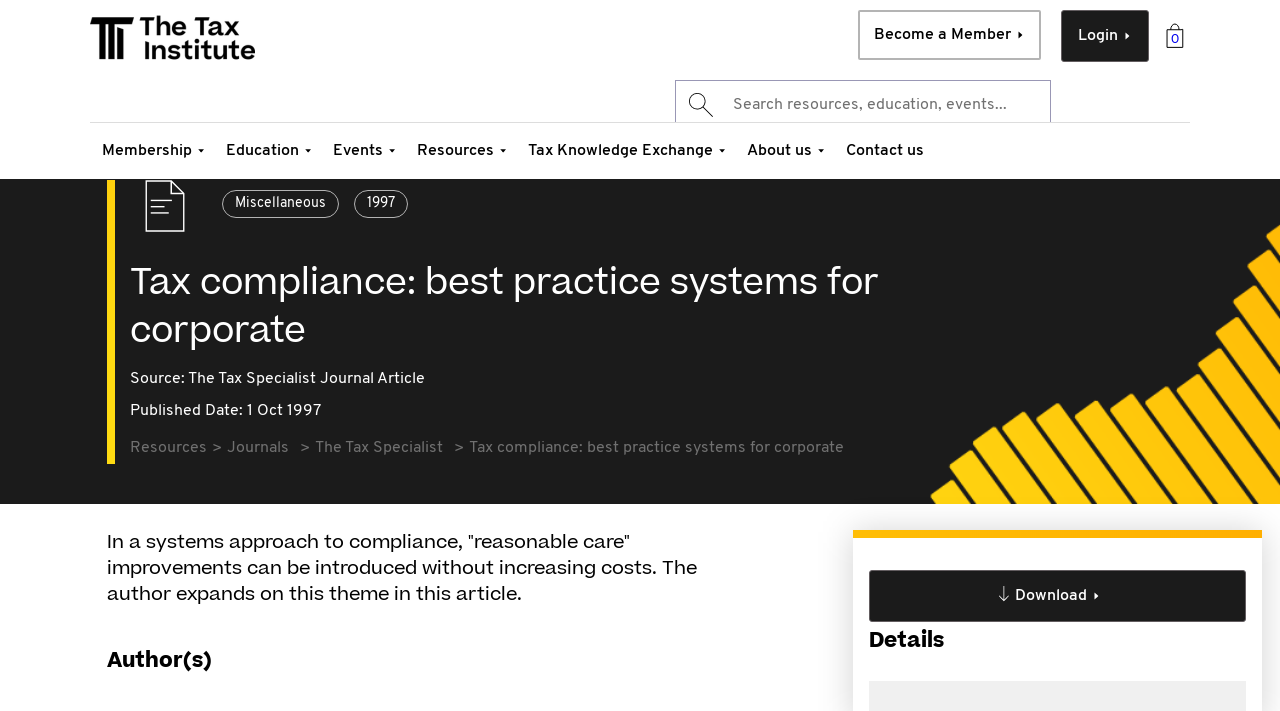

--- FILE ---
content_type: text/html;charset=utf-8
request_url: https://www.taxinstitute.com.au/resources/journals/tax-specialist/1997/tax-compliance-best-practice-systems-for-corporate
body_size: 19108
content:

<!DOCTYPE HTML>
<html lang="en">
<head>

    <head prefix="og: http://ogp.me/ns# article: http://ogp.me/ns/article#">
        <title>Tax compliance: best practice systems for corporate</title>
<!--        <sly data-sly-include="head.analytics.html"></sly>-->
        

	
	
	
	
	<meta http-equiv="content-type" content="text/html; charset=UTF-8"/>
	<meta name="viewport" content="width=device-width, initial-scale=1, user-scalable=0"/>
	<meta http-equiv="X-UA-Compatible" content="IE=edge"/>
	<meta name="keywords" content="1997,Miscellaneous"/>
	
	
	<meta name="theme-color" content="#FFFFFF"/>
	
	
	<link rel="alternate" hreflang="x-default"/>
	
	
		  
	<meta http-equiv="content-language" content="en"/> 
		  
	
	
	
	<meta property="og:type" content="website"/>
	<meta property="og:url" content="https://www.taxinstitute.com.au/resources/journals/tax-specialist/1997/tax-compliance-best-practice-systems-for-corporate"/>
	<meta property="og:site_name" content="The Tax Institute"/>
	
	<meta property="og:locale" content="en"/>
	
	
	
	<meta property="twitter:url" content="https://www.taxinstitute.com.au/resources/journals/tax-specialist/1997/tax-compliance-best-practice-systems-for-corporate"/>
	
	<meta name="twitter:card" content="summary_large_image"/>	
	
	<link rel="canonical" href="https://www.taxinstitute.com.au/resources/journals/tax-specialist/1997/tax-compliance-best-practice-systems-for-corporate"/> 
	

        

        

    
    
<link rel="stylesheet" href="/etc.clientlibs/thetaxinstitute/clientlibs/clientlib-base.lc-c7b8f7bf2e46e30b30cc094095990aac-lc.min.css" type="text/css">



    
    <script>
        (function(w,d,s,l,i){w[l]=w[l]||[];w[l].push({'gtm.start':
                new Date().getTime(),event:'gtm.js'});var f=d.getElementsByTagName(s)[0],
            j=d.createElement(s),dl=l!='dataLayer'?'&l='+l:'';j.async=true;j.src=
            'https://www.googletagmanager.com/gtm.js?id='+i+dl;f.parentNode.insertBefore(j,f);
        })(window,document,'script','dataLayer','GTM-P7TSP4C');
    </script>




<link rel="icon" type="image/png" href="/etc.clientlibs/thetaxinstitute/clientlibs/clientlib-site/resources/images/favicons/favicon-32.png"/>



















    <script>
        window.adobeDataLayer = window.adobeDataLayer || [];
        window.adobeDataLayer.push({
            event: "page_view",
            page_info: {
                page_title: "Tax compliance: best practice systems for corporate",
                page_name: "tax\u002Dcompliance\u002Dbest\u002Dpractice\u002Dsystems\u002Dfor\u002Dcorporate",
                page_template_name: "tke-journal-page-template",
                page_template_title: "TKE Journal Page Template"
            },
            request_info: {
                request_uri: "/content/the-tax-institute/au/en/resources/journals/tax-specialist/1997/tax-compliance-best-practice-systems-for-corporate.html",
                request_url: "https://www.taxinstitute.com.au/content/the-tax-institute/au/en/resources/journals/tax-specialist/1997/tax-compliance-best-practice-systems-for-corporate.html"
            }
        });
    </script>


        
    
    

    

    


        <script type="text/javascript" src="//assets.adobedtm.com/9231edc09f70/23b94cc7ff65/launch-8a467af9dbae.min.js" async></script>


    
    
<script src="/etc.clientlibs/thetaxinstitute/clientlibs/clientlib-dependencies.lc-97829a275ecc85bac76c3889aa75c5ab-lc.min.js"></script>



    
    
<link rel="stylesheet" href="/etc.clientlibs/algolia/clientlibs/clientlib-site.lc-0946a7ebd7d8501ec45ba2cc192947fb-lc.min.css" type="text/css">
<link rel="stylesheet" href="/etc.clientlibs/thetaxinstitute/clientlibs/clientlib-dependencies.lc-afa3897e313dd8211fa827ff5bf7779c-lc.min.css" type="text/css">
<link rel="stylesheet" href="/etc.clientlibs/thetaxinstitute/clientlibs/clientlib-site.lc-82f38b2f801d9691cf9da9e8d6c51b2e-lc.min.css" type="text/css">



    

        <!-- <sly data-sly-call="libs.core.wcm.components.page.v2.page.head__002e__resources__002e__html$1@320d7a7"></sly> -->
    </head>
    <script defer="defer" type="text/javascript" src="/.rum/@adobe/helix-rum-js@%5E2/dist/rum-standalone.js"></script>
<script type="text/javascript">
        /* Promise.allSettled polyfill for old browsers. */
        Promise.allSettled = Promise.allSettled || ((promises) => Promise.all(
            promises.map(p => p
                .then(value => ({
                    status: "fulfilled",
                    value
                }))
                .catch(reason => ({
                    status: "rejected",
                    reason
                }))
            )
        ));
    </script>
</head>

<body class="contentpage abstract page basicpage " id="contentpage-1f326e582c">
<noscript><iframe src="https://www.googletagmanager.com/ns.html?id=GTM-P7TSP4C" height="0" width="0" style="display:none;visibility:hidden"></iframe></noscript>
<div hidden class="cmp-mode" data-wcm-mode="disabled-mode"></div>
<div hidden id="global-api-call" data-userprofile-url="/content/the-tax-institute/au/en/resources/journals/tax-specialist/1997/tax-compliance-best-practice-systems-for-corporate/jcr:content.userprofile.json"></div>


    




    



    
<div class="root container responsivegrid">

    
    <div id="container-27a3c71a17" class="cmp-container">
        


<div class="aem-Grid aem-Grid--12 aem-Grid--default--12 ">
    
    <header class="experiencefragment aem-GridColumn aem-GridColumn--default--12">
<div id="experiencefragment-54b2e3ceb3" class="cmp-experiencefragment cmp-experiencefragment--header">


    
    <div id="container-ebdc9403a9" class="cmp-container">
        


<div class="aem-Grid aem-Grid--12 aem-Grid--default--12 ">
    
    <div class="searchResults aem-GridColumn aem-GridColumn--default--12">


    
    


</div>
<div class="header aem-GridColumn aem-GridColumn--default--12">

    
        <div data-login-page-path="/home/login" data-mega-cache-clear-url="https://store.taxinstitute.com.au/customer/account/logout?uri=" data-account-info-url="https://dashboard.taxinstitute.com.au/portal/profile/account-details" data-portal-link="https://dashboard.taxinstitute.com.au" data-home-page-path="/home" data-create-account-page-path="/home/create-account" data-upgrade-member-path="/membership/upgrade-transition/member-upgrade" data-member-cart="/content/experience-fragments/thetaxinstitute/au/en/header/master/jcr:content/root/header.MagentoCart.json" class="cmp--header ">
            <div class="cmp--header-top">
                

    
    <div id="container-4e88d02115" class="cmp-container">
        


<div class="aem-Grid aem-Grid--12 aem-Grid--default--12 ">
    
    <div class="algoliaAutocompleteNoResultsText aem-GridColumn aem-GridColumn--default--12"><div class="algoliaAutocompleteNoResultsText message" style="display: none">&lt;div class=&#34;ais-Hits ais-Hits--empty&#34;&gt;
    &lt;div class=&#34;alg__noSearchResult&#34;&gt;
        &lt;div class=&#34;alg__noSearchResult_left&#34;&gt;
&lt;h5&gt;Search Terms&lt;/h5&gt;
&lt;p class=&#34;noResult-note&#34;&gt;No results for term &#34;${term}&#34;&lt;/p&gt;
&lt;p&gt;Here&#39;s some search tips for better results:&lt;/p&gt;
              &lt;ul&gt;
                &lt;li&gt;Check the spelling of your keyword.&lt;/li&gt;
                &lt;li&gt;Try alternate words or selections.&lt;/li&gt;
                &lt;li&gt;Try a more generic keyword.&lt;/li&gt;
                &lt;li&gt;Try entering fewer keywords.&lt;/li&gt;
            &lt;/ul&gt;
        &lt;/div&gt;
        &lt;div class=&#34;alg__noSearchResult_right&#34;&gt;
            &lt;ul&gt;
                &lt;li&gt;
                    &lt;a href=&#34;#&#34;&gt; &lt;span class=&#34;alg_noSearchResult_wrap&#34;&gt; &lt;span class=&#34;alg_noSearchResult_container&#34;&gt; 
                        &lt;p&gt;Need more help?&lt;/p&gt; &lt;p&gt;Get in touch with us&lt;/p&gt; &lt;/span&gt; &lt;span
                        class=&#34;alg_noSearchResult_arrow&#34;&gt; &lt;span
                        class=&#34;alg_noSearchResult_arrow_img&#34;&gt;&lt;/span&gt; &lt;/span&gt; &lt;/span&gt; &lt;/a&gt;&lt;/li&gt;
                &lt;li&gt;
                    &lt;a href=&#34;#&#34;&gt; &lt;span class=&#34;alg_noSearchResult_wrap&#34;&gt; &lt;span class=&#34;alg_noSearchResult_container&#34;&gt; 
                        &lt;p&gt;Prefer the phone?&lt;/p&gt; &lt;p&gt;Contact our friendly team on 1300 829 338&lt;/p&gt; &lt;/span&gt; &lt;span
                        class=&#34;alg_noSearchResult_arrow&#34;&gt; &lt;span
                        class=&#34;alg_noSearchResult_arrow_img&#34;&gt;&lt;/span&gt; &lt;/span&gt; &lt;/span&gt; &lt;/a&gt;&lt;/li&gt;
            &lt;/ul&gt;
        &lt;/div&gt;
    &lt;/div&gt;
&lt;/div&gt;
</div></div>

    
</div>

    </div>

    

                <div class="image">
<div data-cmp-is="image" data-cmp-lazythreshold="0" data-cmp-src="/content/experience-fragments/thetaxinstitute/au/en/header/master/_jcr_content/root/header/image.coreimg{.width}.png/1706746142910/tti-logo-new.png" data-asset="/content/dam/thetaxinstitute/home/logos/tti/TTI-logo-new.png" data-asset-id="d1aee037-b767-466f-9052-d8b9183b489d" data-title="Untitled design - 1" id="image-5cadc4bad5" data-cmp-data-layer="{&#34;image-5cadc4bad5&#34;:{&#34;@type&#34;:&#34;thetaxinstitute/components/content/image&#34;,&#34;repo:modifyDate&#34;:&#34;2024-02-01T00:09:02Z&#34;,&#34;dc:title&#34;:&#34;Untitled design - 1&#34;,&#34;xdm:linkURL&#34;:&#34;/home&#34;,&#34;image&#34;:{&#34;repo:id&#34;:&#34;d1aee037-b767-466f-9052-d8b9183b489d&#34;,&#34;repo:modifyDate&#34;:&#34;2024-02-01T00:07:21Z&#34;,&#34;@type&#34;:&#34;image/png&#34;,&#34;repo:path&#34;:&#34;/content/dam/thetaxinstitute/home/logos/tti/TTI-logo-new.png&#34;}}}" class="cmp-image" itemscope itemtype="http://schema.org/ImageObject">
    <a class="cmp-image__link" href="https://www.taxinstitute.com.au/home" data-cmp-clickable data-cmp-hook-image="link">
        
            
            <img src="https://www.taxinstitute.com.au/content/experience-fragments/thetaxinstitute/au/en/header/master/_jcr_content/root/header/image.coreimg.png/1706746142910/tti-logo-new.png" class="cmp-image__image" itemprop="contentUrl" data-cmp-hook-image="image" alt="The Tax Institute" title="Untitled design - 1"/>
            
        
    </a>
    
    <meta itemprop="caption" content="Untitled design - 1"/>
</div>

    

</div>

                <!-- cart -->
                <div class="cmp--cart-btn "><a href="https://store.taxinstitute.com.au/checkout/cart"></a></div>
                <!-- cart ends -->
                <div class="button1 button primary--cta cmp-login-button">
<a id="button-d3e1e471b3" class="cmp-button" href="/home/login" target="_self">
    
    

    <span class="cta_label">Login</span>
    <span class="arrow-btn"></span>
</a>

    

</div>

                <div class="button2 button secondary--cta cmp-member-button">
<a id="button-1427d9a5ff" class="cmp-button" href="https://taxinstitute.com.au/membership/become-a-member#sku=41293" target="_self">
    
    

    <span class="cta_label">Become a Member</span>
    <span class="arrow-btn"></span>
</a>

    

</div>

                <div class="search">
                    
<div class="cmp-search__field tti-algolia-globalsearch">


    
  <div class="instant-search-comp" data-cmp-is="algoliaInstantSearchComp" data-search-config="algoliasearch_20230615090326573" data-searchJson="{&#34;instantSearch&#34;:{&#34;algoliaSearchContainerId&#34;:&#34;algoliasearch_20230615090326573&#34;,&#34;queryKey&#34;:&#34;50e3a1359b9253b0eb1be77050b54bc9&#34;,&#34;searchResultPagePath&#34;:&#34;/search&#34;,&#34;enableSearchbar&#34;:&#34;true&#34;,&#34;appId&#34;:&#34;ELXP5P56YC&#34;,&#34;searchbar&#34;:{&#34;showLoadingIndicator&#34;:&#34;true&#34;,&#34;showQuerySuggestions&#34;:&#34;true&#34;,&#34;enableAutoFocus&#34;:&#34;true&#34;,&#34;enableNoQueryBehavior&#34;:&#34;true&#34;,&#34;querySuggestionIndexName&#34;:&#34;TTI_AU_EN_SITE_PROD_query_suggestions&#34;,&#34;enableAutoComplete&#34;:&#34;true&#34;,&#34;placeholderText&#34;:&#34;Search resources, education, events...&#34;,&#34;defaultHTMLFragmentPath&#34;:&#34;/content/experience-fragments/thetaxinstitute/au/en/algolia/default-autocomplete-layout/master.content.html&#34;,&#34;autocompleteindices&#34;:[{&#34;hitsPerPage&#34;:&#34;4&#34;,&#34;indexName&#34;:&#34;TTI_AU_EN_SITE_PROD&#34;,&#34;noResultsTemplate&#34;:&#34;&lt;h3>autocomplete no results&lt;/h3>&#34;,&#34;useCustomNoResults&#34;:&#34;true&#34;,&#34;paginationType&#34;:&#34;none&#34;,&#34;distinct&#34;:&#34;true&#34;,&#34;defaultTemplate&#34;:&#34;/content/dam/thetaxinstitute/algolia-hit-templates/algolia-hit-template/jcr:content/data/default&#34;,&#34;noResultsDefaultTemplate&#34;:&#34;/content/dam/thetaxinstitute/algolia-hit-templates/algolia-hit-template/jcr:content/data/default&#34;,&#34;containerId&#34;:&#34;index-1686819879365&#34;,&#34;sourceId&#34;:&#34;index-1686819879365&#34;,&#34;template&#34;:&#34;&lt;div class=\&#34;algolia-analytics\&#34; data-insights-query-id=\&#34;{{__autocomplete_queryID}}\&#34; data-insights-object-id=\&#34;{{objectID}}\&#34; data-insights-position=\&#34;{{__position}}\&#34; data-cug=\&#34;{{meta.cug}}\&#34;>&lt;div class=\&#34;search-modal-content\&#34;>    &lt;a href=\&#34;{{path}}\&#34; class=\&#34;search-modal-tab {{contentType}}\&#34;>        &lt;div class=\&#34;tab-content-data\&#34;>            &lt;div class=\&#34;topic-link\&#34;>                &lt;span class=\&#34;searchcat\&#34;>{{searchCategory}}&lt;/span>                {{#contextLabel}}                    &lt;span class=\&#34;contextlabel\&#34;>{{contextLabel}}&lt;/span>                {{/contextLabel}}                {{#product}}                    &lt;span class=\&#34;product\&#34;>{{product}}&lt;/span>                {{/product}}                {{#delivery}}                &lt;span>{{delivery}}&lt;/span>                {{/delivery}}            &lt;/div>            &lt;div class=\&#34;topic-title\&#34;>                {{title}}            &lt;/div>            &lt;div class=\&#34;education-props\&#34;>                {{#educationlevel}}                &lt;span class=\&#34;education-level\&#34;>                    {{educationlevel}}                &lt;/span>                {{/educationlevel}}                {{#studylength}}                &lt;span class=\&#34;study-length\&#34;>                    {{studylength}}                &lt;/span>                {{/studylength}}            &lt;/div>            {{#authors}}            &lt;div class=\&#34;topic-description\&#34;>                By {{authors}}            &lt;/div>            {{/authors}}            {{#publishDate}}            &lt;div class=\&#34;topic-published\&#34;>                &lt;span>{{^isEventMaterialsPage}}Published: {{/isEventMaterialsPage}}{{publishDate}}&lt;/span>                {{#source}}                &lt;span class=\&#34;source\&#34;>{{.}}&lt;/span>                {{/source}}            &lt;/div>            {{/publishDate}}            {{#isEventPage}}            &lt;div class=\&#34;event\&#34;>                {{#startDate}}                &lt;span class=\&#34;topic-published\&#34;>                    {{startDate}}{{#endDate}} - {{endDate}}{{/endDate}}                &lt;/span>                {{/startDate}}                {{#eventformat}}                &lt;span class=\&#34;event-format\&#34;>{{eventformat}}&lt;/span>                {{/eventformat}}                {{#eventcpdhours}}                &lt;span class=\&#34;topic-published\&#34;>                    CPD: {{eventcpdhours}} hours                &lt;/span>                {{/eventcpdhours}}            &lt;/div>            {{/isEventPage}}            {{#eventCPDhours}}            &lt;div class=\&#34;topic-published\&#34;>                CPD: {{eventCPDhours}}            &lt;/div>            {{/eventCPDhours}}        &lt;/div>        &lt;div class=\&#34;topic-category\&#34;>            {{#pageType}}            &lt;div class=\&#34;topic-category section-{{pageType}}\&#34;>                &lt;span>{{pageType}}&lt;/span>            &lt;/div>            {{/pageType}}            {{^pageType }}            {{#searchCategory}}            &lt;div class=\&#34;topic-category section-{{searchCategory}}\&#34;>                &lt;span>{{searchCategory}}&lt;/span>            &lt;/div>            {{/searchCategory}}            {{/pageType}}        &lt;/div>        &lt;div class=\&#34;tab-content-arrow\&#34;>            &lt;span class=\&#34;right-arrow\&#34;>&amp;nbsp;&lt;/span>        &lt;/div>    &lt;/a>&lt;/div>&lt;/div>&#34;,&#34;templateHtmlShim&#34;:[&#34;&lt;div class=\&#34;algolia-analytics\&#34; data-insights-query-id=\&#34;&#34;,&#34;item.__autocomplete_queryID&#34;,&#34;\&#34; data-insights-object-id=\&#34;&#34;,&#34;item.objectID&#34;,&#34;\&#34; data-insights-position=\&#34;&#34;,&#34;item.__position&#34;,&#34;\&#34; data-cug=\&#34;&#34;,&#34;item.meta.cug&#34;,&#34;\&#34;>&lt;div class=\&#34;search-modal-content\&#34;>    &lt;a href=\&#34;&#34;,&#34;item.path&#34;,&#34;\&#34; class=\&#34;search-modal-tab &#34;,&#34;item.contentType&#34;,&#34;\&#34;>        &lt;div class=\&#34;tab-content-data\&#34;>            &lt;div class=\&#34;topic-link\&#34;>                &lt;span class=\&#34;searchcat\&#34;>&#34;,&#34;item.searchCategory&#34;,&#34;&lt;/span>                &#34;,&#34;item.#contextLabel&#34;,&#34;                    &lt;span class=\&#34;contextlabel\&#34;>&#34;,&#34;item.contextLabel&#34;,&#34;&lt;/span>                &#34;,&#34;item./contextLabel&#34;,&#34;                &#34;,&#34;item.#product&#34;,&#34;                    &lt;span class=\&#34;product\&#34;>&#34;,&#34;item.product&#34;,&#34;&lt;/span>                &#34;,&#34;item./product&#34;,&#34;                &#34;,&#34;item.delivery&#34;,&#34;#                &lt;span>&#34;,&#34;item.delivery&#34;,&#34;&lt;/span>                &#34;,&#34;item./delivery&#34;,&#34;            &lt;/div>            &lt;div class=\&#34;topic-title\&#34;>                &#34;,&#34;item.title&#34;,&#34;            &lt;/div>            &lt;div class=\&#34;education-props\&#34;>                &#34;,&#34;item.#educationlevel&#34;,&#34;                &lt;span class=\&#34;education-level\&#34;>                    &#34;,&#34;item.educationlevel&#34;,&#34;                &lt;/span>                &#34;,&#34;item./educationlevel&#34;,&#34;                &#34;,&#34;item.#studylength&#34;,&#34;                &lt;span class=\&#34;study-length\&#34;>                    &#34;,&#34;item.studylength&#34;,&#34;                &lt;/span>                &#34;,&#34;item.studylength&#34;,&#34;/            &lt;/div>            &#34;,&#34;item.#authors&#34;,&#34;            &lt;div class=\&#34;topic-description\&#34;>                By &#34;,&#34;item.authors&#34;,&#34;            &lt;/div>            &#34;,&#34;item.authors&#34;,&#34;/            &#34;,&#34;item.publishDate&#34;,&#34;#            &lt;div class=\&#34;topic-published\&#34;>                &lt;span>&#34;,&#34;item.^isEventMaterialsPage&#34;,&#34;Published: &#34;,&#34;item./isEventMaterialsPage&#34;,&#34;&#34;,&#34;item.publishDate&#34;,&#34;&lt;/span>                &#34;,&#34;item.#source&#34;,&#34;                &lt;span class=\&#34;source\&#34;>&#34;,&#34;item..&#34;,&#34;&lt;/span>                &#34;,&#34;item./source&#34;,&#34;            &lt;/div>            &#34;,&#34;item.publishDate&#34;,&#34;/            &#34;,&#34;item.#isEventPage&#34;,&#34;            &lt;div class=\&#34;event\&#34;>                &#34;,&#34;item.startDate&#34;,&#34;#                &lt;span class=\&#34;topic-published\&#34;>                    &#34;,&#34;item.startDate&#34;,&#34;&#34;,&#34;item.endDate&#34;,&#34;# - &#34;,&#34;item.endDate&#34;,&#34;&#34;,&#34;item.endDate&#34;,&#34;/                &lt;/span>                &#34;,&#34;item.startDate&#34;,&#34;/                &#34;,&#34;item.eventformat&#34;,&#34;#                &lt;span class=\&#34;event-format\&#34;>&#34;,&#34;item.eventformat&#34;,&#34;&lt;/span>                &#34;,&#34;item.eventformat&#34;,&#34;/                &#34;,&#34;item.#eventcpdhours&#34;,&#34;                &lt;span class=\&#34;topic-published\&#34;>                    CPD: &#34;,&#34;item.eventcpdhours&#34;,&#34; hours                &lt;/span>                &#34;,&#34;item.eventcpdhours&#34;,&#34;/            &lt;/div>            &#34;,&#34;item./isEventPage&#34;,&#34;            &#34;,&#34;item.eventCPDhours&#34;,&#34;#            &lt;div class=\&#34;topic-published\&#34;>                CPD: &#34;,&#34;item.eventCPDhours&#34;,&#34;            &lt;/div>            &#34;,&#34;item.eventCPDhours&#34;,&#34;/        &lt;/div>        &lt;div class=\&#34;topic-category\&#34;>            &#34;,&#34;item.#pageType&#34;,&#34;            &lt;div class=\&#34;topic-category section-&#34;,&#34;item.pageType&#34;,&#34;\&#34;>                &lt;span>&#34;,&#34;item.pageType&#34;,&#34;&lt;/span>            &lt;/div>            &#34;,&#34;item./pageType&#34;,&#34;            &#34;,&#34;^pageType }}            &#34;,&#34;item.#searchCategory&#34;,&#34;            &lt;div class=\&#34;topic-category section-&#34;,&#34;item.searchCategory&#34;,&#34;\&#34;>                &lt;span>&#34;,&#34;item.searchCategory&#34;,&#34;&lt;/span>            &lt;/div>            &#34;,&#34;item.searchCategory&#34;,&#34;/            &#34;,&#34;item./pageType&#34;,&#34;        &lt;/div>        &lt;div class=\&#34;tab-content-arrow\&#34;>            &lt;span class=\&#34;right-arrow\&#34;>&amp;nbsp;&lt;/span>        &lt;/div>    &lt;/a>&lt;/div>&lt;/div>&#34;]}],&#34;autoCompleteContainerId&#34;:&#34;autocomplete_20230615090409407&#34;,&#34;defaultHTMLFragment&#34;:&#34;\n\n\n    \n    &lt;div id=\&#34;container-8cff106e59\&#34; class=\&#34;cmp-container\&#34;>\n        \n\n\n&lt;div class=\&#34;aem-Grid aem-Grid--12 aem-Grid--default--12 \&#34;>\n    \n    &lt;div class=\&#34;text aem-GridColumn aem-GridColumn--default--12\&#34;>\n&lt;div id=\&#34;text-13dd8ffb38\&#34; class=\&#34;cmp-text\&#34;>\n    &lt;div class=\&#34;aa-default-content aem-Grid aem-Grid--12 aem-Grid--default--12 \&#34;>&lt;div class=\&#34;text aem-GridColumn aem-GridColumn--default--12\&#34;>&lt;div id=\&#34;text-13dd8ffb38\&#34; class=\&#34;cmp-text\&#34;>&lt;div class=\&#34;aa-SourceHeader\&#34;> &lt;/div>\r\n&lt;div class=\&#34;aa-SourceContent\&#34;>&lt;div class=\&#34;aa-SourceContentLeft\&#34;>&lt;h5 class=\&#34;aa-SourceContentHeadline\&#34;>Explore by Topic&lt;/h5>\r\n&lt;ul class=\&#34;aa-List\&#34;>&lt;li class=\&#34;aa-Item\&#34;>&lt;div class=\&#34;aa-ItemWrapper\&#34;>&lt;div class=\&#34;aa-ItemContent\&#34;>&lt;div class=\&#34;aa-ItemIcon aa-ItemIcon--noBorder\&#34;> &lt;/div>\r\n&lt;div class=\&#34;aa-ItemContentBody\&#34;>&lt;div class=\&#34;aa-ItemContentTitle\&#34;>&lt;a href=\&#34;https://taxinstitute.com.au/search?query&amp;#61;superannuation\&#34; target=\&#34;_self\&#34; rel=\&#34;noopener noreferrer\&#34;>Superannuation&lt;/a>&lt;/div>\r\n&lt;/div>\r\n&lt;/div>\r\n&lt;div class=\&#34;aa-ItemActions\&#34;>&lt;button class=\&#34;aa-ItemActionButton\&#34;> &lt;/button>&lt;/div>\r\n&lt;/div>\r\n&lt;/li>&lt;li class=\&#34;aa-Item\&#34;>&lt;div class=\&#34;aa-ItemWrapper\&#34;>&lt;div class=\&#34;aa-ItemContent\&#34;>&lt;div class=\&#34;aa-ItemIcon aa-ItemIcon--noBorder\&#34;> &lt;/div>\r\n&lt;div class=\&#34;aa-ItemContentBody\&#34;>&lt;div class=\&#34;aa-ItemContentTitle\&#34;>&lt;a href=\&#34;https://taxinstitute.com.au/search?query&amp;#61;trusts\&#34; target=\&#34;_self\&#34; rel=\&#34;noopener noreferrer\&#34;>Trusts&lt;/a>&lt;/div>\r\n&lt;/div>\r\n&lt;/div>\r\n&lt;div class=\&#34;aa-ItemActions\&#34;>&lt;button class=\&#34;aa-ItemActionButton\&#34;> &lt;/button>&lt;/div>\r\n&lt;/div>\r\n&lt;/li>&lt;li class=\&#34;aa-Item\&#34;>&lt;div class=\&#34;aa-ItemWrapper\&#34;>&lt;div class=\&#34;aa-ItemContent\&#34;>&lt;div class=\&#34;aa-ItemIcon aa-ItemIcon--noBorder\&#34;> &lt;/div>\r\n&lt;div class=\&#34;aa-ItemContentBody\&#34;>&lt;div class=\&#34;aa-ItemContentTitle\&#34;>&lt;a href=\&#34;https://taxinstitute.com.au/search?query&amp;#61;capital%20gains%20tax\&#34; target=\&#34;_self\&#34; rel=\&#34;noopener noreferrer\&#34;>Capital Gains Tax (CGT)&lt;/a>&lt;/div>\r\n&lt;/div>\r\n&lt;/div>\r\n&lt;div class=\&#34;aa-ItemActions\&#34;>&lt;button class=\&#34;aa-ItemActionButton\&#34;> &lt;/button>&lt;/div>\r\n&lt;/div>\r\n&lt;/li>&lt;li class=\&#34;aa-Item\&#34;>&lt;div class=\&#34;aa-ItemWrapper\&#34;>&lt;div class=\&#34;aa-ItemContent\&#34;>&lt;div class=\&#34;aa-ItemIcon aa-ItemIcon--noBorder\&#34;> &lt;/div>\r\n&lt;div class=\&#34;aa-ItemContentBody\&#34;>&lt;div class=\&#34;aa-ItemContentTitle\&#34;>&lt;a href=\&#34;https://taxinstitute.com.au/search?query&amp;#61;tax%20reform\&#34; target=\&#34;_self\&#34; rel=\&#34;noopener noreferrer\&#34;>Tax Reform&lt;/a>&lt;/div>\r\n&lt;/div>\r\n&lt;/div>\r\n&lt;div class=\&#34;aa-ItemActions\&#34;>&lt;button class=\&#34;aa-ItemActionButton\&#34;> &lt;/button>&lt;/div>\r\n&lt;/div>\r\n&lt;/li>&lt;li class=\&#34;aa-Item\&#34;>&lt;div class=\&#34;aa-ItemWrapper\&#34;>&lt;div class=\&#34;aa-ItemContent\&#34;>&lt;div class=\&#34;aa-ItemIcon aa-ItemIcon--noBorder\&#34;> &lt;/div>\r\n&lt;div class=\&#34;aa-ItemContentBody\&#34;>&lt;div class=\&#34;aa-ItemContentTitle\&#34;>&lt;a href=\&#34;https://taxinstitute.com.au/search?query&amp;#61;federal%20budget\&#34; target=\&#34;_self\&#34; rel=\&#34;noopener noreferrer\&#34;>Federal Budget&lt;/a>&lt;/div>\r\n&lt;/div>\r\n&lt;/div>\r\n&lt;div class=\&#34;aa-ItemActions\&#34;>&lt;button class=\&#34;aa-ItemActionButton\&#34;> &lt;/button>&lt;/div>\r\n&lt;/div>\r\n&lt;/li>&lt;/ul>\r\n&lt;/div>\r\n&lt;div class=\&#34;aa-SourceContentRight\&#34;>&lt;div class=\&#34;aa-SourceHeader\&#34;>&lt;div>&lt;span class=\&#34;aa-SourceHeaderTitle\&#34;> &lt;/span>&lt;/div>\r\n&lt;/div>\r\n&lt;ul class=\&#34;aa-List\&#34; id=\&#34;autocomplete-0-list\&#34;>&lt;li class=\&#34;aa-Item\&#34; id=\&#34;autocomplete-0-item-5\&#34;>&lt;div class=\&#34;algolia-analytics\&#34; data-insights-object-id=\&#34;/content/the-tax-institute/au/en/resources/journals/taxation-in-australia/2023/gaining-confidence-in-legal-research-and-law-interpretation\&#34;>&lt;div class=\&#34;search-modal-content\&#34;>&lt;a href=\&#34;https://taxinstitute.com.au/events/the-tax-summit\&#34; class=\&#34;search-modal-tab event\&#34;>&lt;div class=\&#34;tab-content-data\&#34;>&lt;div class=\&#34;topic-link\&#34;>Events&lt;/div>\r\n&lt;div class=\&#34;topic-title\&#34;>The Tax Summit&lt;/div>\r\n&lt;div class=\&#34;topic-member-benefits\&#34;>Subscriber only&lt;/div>\r\n&lt;div class=\&#34;topic-description\&#34;>By Taxcounsel&lt;/div>\r\n&lt;div class=\&#34;topic-published\&#34;>Published: 03/15/2023&lt;/div>\r\n&lt;/div>\r\n&lt;div class=\&#34;topic-category\&#34;>Journal&lt;/div>\r\n&lt;div class=\&#34;tab-content-arrow\&#34;>&lt;span class=\&#34;right-arrow\&#34;> &lt;/span>&lt;/div>\r\n&lt;/a>&lt;/div>\r\n&lt;/div>\r\n&lt;/li>&lt;li class=\&#34;aa-Item\&#34; id=\&#34;autocomplete-0-item-6\&#34;>&lt;div class=\&#34;algolia-analytics\&#34; data-insights-object-id=\&#34;/content/the-tax-institute/au/en/resources/journals/tax-specialist/2022/an-update-on-legal-professional-privilege\&#34;>&lt;div class=\&#34;search-modal-content\&#34;>&lt;a href=\&#34;https://taxinstitute.com.au/content/the-tax-institute/au/en/membership/status-grades.html\&#34; class=\&#34;search-modal-tab membership\&#34;>&lt;div class=\&#34;tab-content-data\&#34;>&lt;div class=\&#34;topic-link\&#34;>Membership&lt;/div>\r\n&lt;div class=\&#34;topic-title\&#34;>Membership Status and Grades&lt;/div>\r\n&lt;div class=\&#34;topic-member-benefits\&#34;>Subscriber only&lt;/div>\r\n&lt;div class=\&#34;topic-description\&#34;>By Taxcounsel&lt;/div>\r\n&lt;div class=\&#34;topic-published\&#34;>Published: 03/15/2023&lt;/div>\r\n&lt;/div>\r\n&lt;div class=\&#34;topic-category\&#34;>Journal&lt;/div>\r\n&lt;div class=\&#34;tab-content-arrow\&#34;>&lt;span class=\&#34;right-arrow\&#34;> &lt;/span>&lt;/div>\r\n&lt;/a>&lt;/div>\r\n&lt;/div>\r\n&lt;/li>&lt;li class=\&#34;aa-Item\&#34; id=\&#34;autocomplete-0-item-7\&#34;>&lt;div class=\&#34;algolia-analytics\&#34; data-insights-object-id=\&#34;/content/the-tax-institute/au/en/resources/journals/australian-tax-forum/2022/under-pressure-section-39-of-the-legal-profession-uniform-law-and-the-federal-commissioner\&#34;>&lt;div class=\&#34;search-modal-content\&#34;>&lt;a href=\&#34;https://taxinstitute.com.au/tke\&#34; class=\&#34;search-modal-tab resource\&#34;>&lt;div class=\&#34;tab-content-data\&#34;>&lt;div class=\&#34;topic-link\&#34;>Resources&lt;/div>\r\n&lt;div class=\&#34;topic-title\&#34;>TKE Subscription&lt;/div>\r\n&lt;div class=\&#34;topic-member-benefits\&#34;>Subscriber only&lt;/div>\r\n&lt;div class=\&#34;topic-description\&#34;>By Taxcounsel&lt;/div>\r\n&lt;div class=\&#34;topic-published\&#34;>Published: 03/15/2023&lt;/div>\r\n&lt;/div>\r\n&lt;div class=\&#34;topic-category\&#34;>Journal&lt;/div>\r\n&lt;div class=\&#34;tab-content-arrow\&#34;>&lt;span class=\&#34;right-arrow\&#34;> &lt;/span>&lt;/div>\r\n&lt;/a>&lt;/div>\r\n&lt;/div>\r\n&lt;/li>&lt;li class=\&#34;aa-Item\&#34; id=\&#34;autocomplete-0-item-8\&#34;>&lt;div class=\&#34;algolia-analytics\&#34;>&lt;div class=\&#34;search-modal-content\&#34;>&lt;a href=\&#34;https://taxinstitute.com.au/education/programs/chartered-tax-adviser\&#34; class=\&#34;search-modal-tab education\&#34;>&lt;div class=\&#34;tab-content-data\&#34;>&lt;div class=\&#34;topic-link\&#34;>Education&lt;/div>\r\n&lt;div class=\&#34;topic-title\&#34;>CTA Program&lt;/div>\r\n&lt;div class=\&#34;topic-member-benefits\&#34;>Subscriber only&lt;/div>\r\n&lt;div class=\&#34;topic-description\&#34;>By Taxcounsel&lt;/div>\r\n&lt;div class=\&#34;topic-published\&#34;>Published: 03/15/2023&lt;/div>\r\n&lt;/div>\r\n&lt;div class=\&#34;topic-category\&#34;>Presentation&lt;/div>\r\n&lt;div class=\&#34;tab-content-arrow\&#34;>&lt;span class=\&#34;right-arrow\&#34;> &lt;/span>&lt;/div>\r\n&lt;/a>&lt;/div>\r\n&lt;/div>\r\n&lt;/li>&lt;li class=\&#34;aa-Item\&#34; id=\&#34;autocomplete-0-item-9\&#34;>&lt;div class=\&#34;algolia-analytics\&#34; data-insights-object-id=\&#34;/content/the-tax-institute/au/en/tke/all-events/2022/may/nsw-tax-forum/an-update-on-legal-professional-privilege/an-update-on-legal-professional-privilege-paper\&#34;>&lt;div class=\&#34;search-modal-content\&#34;>&lt;a href=\&#34;https://taxinstitute.com.au/events\&#34; class=\&#34;search-modal-tab event\&#34;>&lt;div class=\&#34;tab-content-data\&#34;>&lt;div class=\&#34;topic-link\&#34;>Events&lt;/div>\r\n&lt;div class=\&#34;topic-title\&#34;>All Events&lt;/div>\r\n&lt;div class=\&#34;topic-member-benefits\&#34;>Subscriber only&lt;/div>\r\n&lt;div class=\&#34;topic-description\&#34;>By Taxcounsel&lt;/div>\r\n&lt;div class=\&#34;topic-published\&#34;>Published: 03/15/2023&lt;/div>\r\n&lt;/div>\r\n&lt;div class=\&#34;topic-category\&#34;>Paper&lt;/div>\r\n&lt;div class=\&#34;tab-content-arrow\&#34;>&lt;span class=\&#34;right-arrow\&#34;> &lt;/span>&lt;/div>\r\n&lt;/a>&lt;/div>\r\n&lt;/div>\r\n&lt;/li>&lt;li class=\&#34;aa-Item\&#34; id=\&#34;autocomplete-0-item-10\&#34;>&lt;div class=\&#34;algolia-analytics\&#34; data-insights-object-id=\&#34;/content/the-tax-institute/au/en/tke/all-events/2022/april/national-infrastructure-conference/hot-tax-topics-legal-professional-privilege-a-legal-right-or-an-immunity-from-disclosure/hot-tax-topics-legal-professional-privilege-a-legal-right-or-an-immunity-from-paper\&#34;>&lt;div class=\&#34;search-modal-content\&#34;>&lt;a href=\&#34;https://www.taxinstitute.com.au/about-us/tax-policy-advocacy\&#34; class=\&#34;search-modal-tab about\&#34;>&lt;div class=\&#34;tab-content-data\&#34;>&lt;div class=\&#34;topic-link\&#34;>About us&lt;/div>\r\n&lt;div class=\&#34;topic-title\&#34;>Advocacy&lt;/div>\r\n&lt;div class=\&#34;topic-member-benefits\&#34;>Subscriber only&lt;/div>\r\n&lt;div class=\&#34;topic-description\&#34;>By Taxcounsel&lt;/div>\r\n&lt;div class=\&#34;topic-published\&#34;>Published: 03/15/2023&lt;/div>\r\n&lt;/div>\r\n&lt;div class=\&#34;topic-category\&#34;>Paper&lt;/div>\r\n&lt;div class=\&#34;tab-content-arrow\&#34;>&lt;span class=\&#34;right-arrow\&#34;> &lt;/span>&lt;/div>\r\n&lt;/a>&lt;/div>\r\n&lt;/div>\r\n&lt;/li>&lt;/ul>\r\n&lt;/div>\r\n&lt;/div>\r\n&lt;/div>\r\n&lt;/div>\r\n&lt;/div>\r\n\n&lt;/div>\n\n    \n\n&lt;/div>\n\n    \n&lt;/div>\n\n    &lt;/div>\n\n    \n&#34;}}}">
      <div>

<div class="instant-search-comp__searchbox-wrap">
   
   
   
      <div class="autocomplete" id="autocomplete_20230615090409407"></div>
      
   
   
   
   
   
</div>
</div>

  </div>


</div>

                </div>
                

    
    <div id="container-564ab20d77" class="cmp-container">
        


<div class="aem-Grid aem-Grid--12 aem-Grid--default--12 ">
    
    
    
</div>

    </div>

    

            </div>
            <div class="navigationList">

    <div class="nav-container">
        <div class="cmp--nav-wrapper">
            <div class="cmp--navbar">
                
                <div id="hamburgerBtn" class="hamburger"></div>
                <div id="sideNav" class="sidenav">
                    <button id="main-menu"><span class="main-arrow"></span>Main menu</button>
                    
                        <div class="dropdown-btn ">
                            <a href="#">Membership</a>
                            <span class="arrow"></span>
                        </div>

                        <div class="dropdown-container subtitle">
                            <div>
                                <div class="sub-topic">
                                    <a href="#">Become a member</a></div>
                                <div class="sub-fields">
                                    <a target="_self" href="/membership/benefits">Benefits of membership</a>
                                
                                    <a target="_self" href="/membership/status-grades">Membership types</a>
                                
                                    <a target="_self" href="/membership/membership-fitfinder">Membership Fit Finder</a>
                                
                                    <a target="_self" href="/membership/student">Student membership</a>
                                </div>
                                
                            </div>
                        
                            <div>
                                <div class="sub-topic">
                                    <a href="#">Manage your membership</a></div>
                                <div class="sub-fields">
                                    Renew your membership
                                
                                    <a target="_self" href="/membership/upgrade-transition">Upgrade or transition your membership</a>
                                
                                    <a target="_self" href="https://dashboard.taxinstitute.com.au/portal/login.html">Member portal</a>
                                </div>
                                
                            </div>
                        
                            <div>
                                <div class="sub-topic">
                                    <a href="#">Member resources</a></div>
                                <div class="sub-fields">
                                    <a target="_self" href="/resources/taxvine">TaxVine</a>
                                
                                    <a target="_self" href="/resources/journals/taxation-in-australia/tia-access">Taxation in Australia</a>
                                
                                    <a target="_self" href="/resources/member-benefits/tax-rates-table">Tax Rates Table</a>
                                </div>
                                <div class="button learn-btn">
                                    <a class="cmp-button" href="/resources/member-benefits" target="_self">
                                        <span class="cmp-button__icon cmp-button__icon--video"></span>
                                        <span class="cta_label">Member hub</span>
                                        <span class="arrow-btn"></span>
                                    </a>
                                </div>
                            </div>
                        </div>
                    
                        <div class="dropdown-btn ">
                            <a href="#">Education</a>
                            <span class="arrow"></span>
                        </div>

                        <div class="dropdown-container subtitle">
                            <div>
                                <div class="sub-topic">
                                    <a href="#">Structured education</a></div>
                                <div class="sub-fields">
                                    <a target="_self" href="/education/programs">Education programs</a>
                                
                                    <a target="_self" href="/education/single-subjects">Standalone subjects</a>
                                </div>
                                <div class="button learn-btn">
                                    <a class="cmp-button" href="/education" target="_blank">
                                        <span class="cmp-button__icon cmp-button__icon--video"></span>
                                        <span class="cta_label">View all</span>
                                        <span class="arrow-btn"></span>
                                    </a>
                                </div>
                            </div>
                        
                            <div>
                                <div class="sub-topic">
                                    <a href="#">Become a CTA</a></div>
                                <div class="sub-fields">
                                    <a target="_self" href="/education/programs/chartered-tax-adviser">Chartered Tax Adviser program</a>
                                </div>
                                
                            </div>
                        
                            <div>
                                <div class="sub-topic">
                                    <a href="#">Tax Academy</a></div>
                                <div class="sub-fields">
                                    <a target="_self" href="/taxacademy">About Tax Academy</a>
                                
                                    <a target="_self" href="/taxacademy/units">Explore units</a>
                                </div>
                                
                            </div>
                        </div>
                    
                        <div class="dropdown-btn ">
                            <a href="#">Events</a>
                            <span class="arrow"></span>
                        </div>

                        <div class="dropdown-container subtitle">
                            <div>
                                <div class="sub-topic">
                                    <a href="#"></a></div>
                                <div class="sub-fields">
                                    <a target="_self" href="/tax-summit">The Tax Summit</a>
                                
                                    <a target="_self" href="/events/conferences-forums">Conferences &amp; Forums</a>
                                
                                    <a target="_self" href="/events/conventions-retreats">Conventions &amp; Retreats</a>
                                </div>
                                
                            </div>
                        
                            <div>
                                <div class="sub-topic">
                                    <a href="#"></a></div>
                                <div class="sub-fields">
                                    <a target="_self" href="/events/masterclasses-intensives-workshops">Masterclasses, Intensives &amp; Workshops</a>
                                
                                    <a target="_self" href="/events/local-tax-clubs-discussion-groups-networking-events">Local Tax Clubs, Discussion Groups &amp; Networking events</a>
                                </div>
                                
                            </div>
                        
                            <div>
                                <div class="sub-topic">
                                    <a href="#"></a></div>
                                <div class="sub-fields">
                                    <a target="_self" href="/events/ondemand">On-demand</a>
                                
                                    <a target="_self" href="/events">Explore all events</a>
                                </div>
                                
                            </div>
                        </div>
                    
                        <div class="dropdown-btn ">
                            <a href="#">Resources</a>
                            <span class="arrow"></span>
                        </div>

                        <div class="dropdown-container subtitle">
                            <div>
                                <div class="sub-topic">
                                    <a href="#">Insights</a></div>
                                <div class="sub-fields">
                                    <a target="_self" href="/insights/articles">Articles</a>
                                
                                    <a target="_self" href="/insights/media">Media</a>
                                
                                    <a target="_self" href="/insights/taxvibe">TaxVibe podcast</a>
                                
                                    <a target="_self" href="/resources/journals">Journals</a>
                                </div>
                                
                            </div>
                        
                            <div>
                                <div class="sub-topic">
                                    <a href="#">Advocacy</a></div>
                                <div class="sub-fields">
                                    <a target="_self" href="/resources/submissions">Submissions</a>
                                
                                    <a target="_self" href="/about-us/tax-policy-advocacy">Advocacy tracker</a>
                                </div>
                                <div class="button learn-btn">
                                    <a class="cmp-button" href="/about-us/tax-policy-advocacy" target="_self">
                                        <span class="cmp-button__icon cmp-button__icon--video"></span>
                                        <span class="cta_label">Meet the team</span>
                                        <span class="arrow-btn"></span>
                                    </a>
                                </div>
                            </div>
                        
                            <div>
                                <div class="sub-topic">
                                    <a href="#">Special topics</a></div>
                                <div class="sub-fields">
                                    <a target="_self" href="/insights/federalbudget">Federal Budget</a>
                                
                                    <a target="_self" href="/insights/case-for-change">Tax reform</a>
                                
                                    <a target="_self" href="/resources/books/taxwars">Tax Wars by David Montani</a>
                                </div>
                                
                            </div>
                        </div>
                    
                        <div class="dropdown-btn ">
                            <a href="#">Tax Knowledge Exchange</a>
                            <span class="arrow"></span>
                        </div>

                        <div class="dropdown-container subtitle">
                            <div>
                                <div class="sub-topic">
                                    <a href="#">Resources</a></div>
                                <div class="sub-fields">
                                    <a target="_self" href="/tke">Search TKE resources</a>
                                </div>
                                
                            </div>
                        
                            <div>
                                <div class="sub-topic">
                                    <a href="#">Subscriptions</a></div>
                                <div class="sub-fields">
                                    <a target="_self" href="/resources/subscriptions/tax-knowledge-exchange-full">Comprehensive subscription</a>
                                
                                    <a target="_self" href="/resources/subscriptions/tax-knowledge-exchange-basic">Essentials subscription</a>
                                </div>
                                <div class="button learn-btn">
                                    <a class="cmp-button" href="/resources/subscriptions" target="_self">
                                        <span class="cmp-button__icon cmp-button__icon--video"></span>
                                        <span class="cta_label">Compare</span>
                                        <span class="arrow-btn"></span>
                                    </a>
                                </div>
                            </div>
                        
                            <div>
                                <div class="sub-topic">
                                    <a href="#"></a></div>
                                
                                
                            </div>
                        </div>
                    
                        <div class="dropdown-btn ">
                            <a href="#">About us</a>
                            <span class="arrow"></span>
                        </div>

                        <div class="dropdown-container subtitle">
                            <div>
                                <div class="sub-topic">
                                    <a href="#">Our people</a></div>
                                <div class="sub-fields">
                                    <a target="_self" href="/about-us/councils-committees">Councils &amp; Committees</a>
                                
                                    <a target="_self" href="/about-us/leadership-team">Leadership team</a>
                                
                                    <a target="_self" href="/about-us/tax-policy-advocacy">Tax Policy &amp; Advocacy team</a>
                                
                                    <a target="_self" href="/about-us/governance">Governance</a>
                                </div>
                                
                            </div>
                        
                            <div>
                                <div class="sub-topic">
                                    <a href="#">Partner with us</a></div>
                                <div class="sub-fields">
                                    <a target="_self" href="/about-us/partner-with-us">Explore partnerships</a>
                                </div>
                                
                            </div>
                        
                            <div>
                                <div class="sub-topic">
                                    <a href="#">Get involved</a></div>
                                <div class="sub-fields">
                                    <a target="_self" href="/about-us/get-involved">Find out how you can contribute</a>
                                
                                    <a target="_self" href="/about-us/work-with-us">Work with us</a>
                                </div>
                                
                            </div>
                        </div>
                    
                        <div class="dropdown-btn hide-nav-section">
                            <a href="/contact">Contact us</a>
                            <span></span>
                        </div>

                        
                    
                        

                        
                    
                    <div class="buttonmob button primary--cta cmp-member-mobile cmp-member-button">
<a id="button-fbb049ed62" class="cmp-button" href="/membership/become-a-member" target="_self">
    
    

    <span class="cta_label">Become a Member</span>
    <span class="arrow-btn"></span>
</a>

    

</div>

                </div>

                
                <div class="cmp--nav-menu nav">
                    <div class="nav-btn">
                        
                        
                            <div data-nav="membership" class="navlinks ">
                                <a data-nav="membership" href="#">Membership</a>
                                <span data-nav="membership" class="arrow"></span>
                            </div>
                        
                    </div>
<div class="nav-btn">
                        
                        
                            <div data-nav="education" class="navlinks ">
                                <a data-nav="education" href="#">Education</a>
                                <span data-nav="education" class="arrow"></span>
                            </div>
                        
                    </div>
<div class="nav-btn">
                        
                        
                            <div data-nav="events" class="navlinks ">
                                <a data-nav="events" href="#">Events</a>
                                <span data-nav="events" class="arrow"></span>
                            </div>
                        
                    </div>
<div class="nav-btn">
                        
                        
                            <div data-nav="resources" class="navlinks ">
                                <a data-nav="resources" href="#">Resources</a>
                                <span data-nav="resources" class="arrow"></span>
                            </div>
                        
                    </div>
<div class="nav-btn">
                        
                        
                            <div data-nav="tke" class="navlinks ">
                                <a data-nav="tke" href="#">Tax Knowledge Exchange</a>
                                <span data-nav="tke" class="arrow"></span>
                            </div>
                        
                    </div>
<div class="nav-btn">
                        
                        
                            <div data-nav="about-us" class="navlinks ">
                                <a data-nav="about-us" href="#">About us</a>
                                <span data-nav="about-us" class="arrow"></span>
                            </div>
                        
                    </div>
<div class="nav-btn">
                        
                        
                            <div data-nav="contact" class="navlinks hide-nav-section">
                                <a data-nav="contact" href="https://www.taxinstitute.com.au/contact">Contact us</a>
                                
                            </div>
                        
                    </div>
<div class="nav-btn">
                        
                        
                    </div>

                </div>

                

                <!-- Use template straight away, no need for resource include since authoring is not needed. -->
                
                    <div id="membership" class="navcontent">
                        
                            

    <div class="cmp--nav-section">
        <div class="left-tab">
            <div class="content-wrapper">
                <div class="left-header">Membership</div>
                <div class="desp body-small">Join a collective voice of dedicated practitioners at the heart of the tax profession in Australia.</div>
            </div>
            <div class="button learn-btn">
                
                    <a class="cmp-button" href="https://www.taxinstitute.com.au/membership" target="_self">
                        <span class="cmp-button__icon cmp-button__icon--video"></span>
                        <span class="cta_label">Explore membership</span>
                        <span class="arrow-btn"></span>
                    </a>
                
            </div>
        </div>
        <div class="right-tab">
            <div class="content-wrapper">
                

                
                    <div class="sub-nav">
                        <h6 class="nav-title">Become a member</h6>
                        <ul>
                            
                                
                                    <li><a href="https://www.taxinstitute.com.au/membership/benefits" target="_self" class="body-small item">Benefits of membership</a></li>
                                
                            
                                
                                    <li><a href="https://www.taxinstitute.com.au/membership/status-grades" target="_self" class="body-small item">Membership types</a></li>
                                
                            
                                
                                    <li><a href="https://www.taxinstitute.com.au/membership/membership-fitfinder" target="_self" class="body-small item">Membership Fit Finder</a></li>
                                
                            
                                
                                    <li><a href="https://www.taxinstitute.com.au/membership/student" target="_self" class="body-small item">Student membership</a></li>
                                
                            
                        </ul>

                        <div class="button learn-btn">
                            
                                <a target="_self" class="cmp-button">
                                    <span class="cmp-button__icon cmp-button__icon--video"></span>
                                    <span class="cta_label"></span>
                                    <span class="arrow-btn"></span>
                                </a>
                            
                        </div>
                    </div>
                
                    <div class="sub-nav">
                        <h6 class="nav-title">Manage your membership</h6>
                        <ul>
                            
                                
                                    <li><a href="https://eportal.taxinstitute.com.au/Login.aspx" target="_self" class="body-small item">Renew your membership</a></li>
                                
                            
                                
                                    <li><a href="https://www.taxinstitute.com.au/membership/upgrade-transition" target="_self" class="body-small item">Upgrade or transition your membership</a></li>
                                
                            
                                
                                    <li><a href="https://dashboard.taxinstitute.com.au/portal/login" target="_self" class="body-small item">Member portal</a></li>
                                
                            
                        </ul>

                        <div class="button learn-btn">
                            
                                <a target="_self" class="cmp-button">
                                    <span class="cmp-button__icon cmp-button__icon--video"></span>
                                    <span class="cta_label"></span>
                                    <span class="arrow-btn"></span>
                                </a>
                            
                        </div>
                    </div>
                
                    <div class="sub-nav">
                        <h6 class="nav-title">Member resources</h6>
                        <ul>
                            
                                
                                    <li><a href="https://www.taxinstitute.com.au/resources/taxvine" target="_self" class="body-small item">TaxVine</a></li>
                                
                            
                                
                                    <li><a href="https://www.taxinstitute.com.au/resources/journals/taxation-in-australia/tia-access" target="_self" class="body-small item">Taxation in Australia</a></li>
                                
                            
                                
                                    <li><a href="https://www.taxinstitute.com.au/resources/member-benefits/tax-rates-table" target="_self" class="body-small item">Tax Rates Table</a></li>
                                
                            
                        </ul>

                        <div class="button learn-btn">
                            
                                <a target="_self" class="cmp-button" href="https://www.taxinstitute.com.au/resources/member-benefits">
                                    <span class="cmp-button__icon cmp-button__icon--video"></span>
                                    <span class="cta_label">Member hub</span>
                                    <span class="arrow-btn"></span>
                                </a>
                            
                        </div>
                    </div>
                
            </div>
        </div>
    </div>

                        
                        <!--
                        <div data-sly-unwrap="true"
                             data-sly-resource="0">
                        </div>
                        -->
                    </div>
                
                    <div id="education" class="navcontent">
                        
                            

    <div class="cmp--nav-section">
        <div class="left-tab">
            <div class="content-wrapper">
                <div class="left-header">Education</div>
                <div class="desp body-small">Whether you&#39;re looking to become a CTA, earn a postgraduate qualification, stay on top of emerging tax issues, or earn CPD, grow with our education options</div>
            </div>
            <div class="button learn-btn">
                
                    <a class="cmp-button" href="https://www.taxinstitute.com.au/education" target="_self">
                        <span class="cmp-button__icon cmp-button__icon--video"></span>
                        <span class="cta_label">Explore structured education &amp; Tax Academy</span>
                        <span class="arrow-btn"></span>
                    </a>
                
            </div>
        </div>
        <div class="right-tab">
            <div class="content-wrapper">
                

                
                    <div class="sub-nav">
                        <h6 class="nav-title">Structured education</h6>
                        <ul>
                            
                                
                                    <li><a href="https://www.taxinstitute.com.au/education/programs" target="_self" class="body-small item">Education programs</a></li>
                                
                            
                                
                                    <li><a href="https://www.taxinstitute.com.au/education/single-subjects" target="_self" class="body-small item">Standalone subjects</a></li>
                                
                            
                        </ul>

                        <div class="button learn-btn">
                            
                                <a target="_blank" class="cmp-button" href="https://www.taxinstitute.com.au/education">
                                    <span class="cmp-button__icon cmp-button__icon--video"></span>
                                    <span class="cta_label">View all</span>
                                    <span class="arrow-btn"></span>
                                </a>
                            
                        </div>
                    </div>
                
                    <div class="sub-nav">
                        <h6 class="nav-title">Become a CTA</h6>
                        <ul>
                            
                                
                                    <li><a href="https://www.taxinstitute.com.au/education/programs/chartered-tax-adviser" target="_self" class="body-small item">Chartered Tax Adviser program</a></li>
                                
                            
                        </ul>

                        <div class="button learn-btn">
                            
                                <a target="_self" class="cmp-button">
                                    <span class="cmp-button__icon cmp-button__icon--video"></span>
                                    <span class="cta_label"></span>
                                    <span class="arrow-btn"></span>
                                </a>
                            
                        </div>
                    </div>
                
                    <div class="sub-nav">
                        <h6 class="nav-title">Tax Academy</h6>
                        <ul>
                            
                                
                                    <li><a href="https://www.taxinstitute.com.au/taxacademy" target="_self" class="body-small item">About Tax Academy</a></li>
                                
                            
                                
                                    <li><a href="https://www.taxinstitute.com.au/taxacademy/units" target="_self" class="body-small item">Explore units</a></li>
                                
                            
                        </ul>

                        <div class="button learn-btn">
                            
                                <a target="_self" class="cmp-button">
                                    <span class="cmp-button__icon cmp-button__icon--video"></span>
                                    <span class="cta_label"></span>
                                    <span class="arrow-btn"></span>
                                </a>
                            
                        </div>
                    </div>
                
            </div>
        </div>
    </div>

                        
                        <!--
                        <div data-sly-unwrap="true"
                             data-sly-resource="1">
                        </div>
                        -->
                    </div>
                
                    <div id="events" class="navcontent">
                        
                            

    <div class="cmp--nav-section">
        <div class="left-tab">
            <div class="content-wrapper">
                <div class="left-header">Events</div>
                <div class="desp body-small">A broad range of events and opportunities across Australia in a variety of formats to suit today’s busy tax professional.</div>
            </div>
            <div class="button learn-btn">
                
                    <a class="cmp-button" href="https://www.taxinstitute.com.au/events" target="_self">
                        <span class="cmp-button__icon cmp-button__icon--video"></span>
                        <span class="cta_label">Explore Events</span>
                        <span class="arrow-btn"></span>
                    </a>
                
            </div>
        </div>
        <div class="right-tab">
            <div class="content-wrapper">
                

                
                    <div class="sub-nav">
                        <h6 class="nav-title"></h6>
                        <ul>
                            
                                
                                    <li><a href="https://www.taxinstitute.com.au/tax-summit" target="_self" class="body-small item">The Tax Summit</a></li>
                                
                            
                                
                                    <li><a href="https://www.taxinstitute.com.au/events/conferences-forums" target="_self" class="body-small item">Conferences &amp; Forums</a></li>
                                
                            
                                
                                    <li><a href="https://www.taxinstitute.com.au/events/conventions-retreats" target="_self" class="body-small item">Conventions &amp; Retreats</a></li>
                                
                            
                        </ul>

                        <div class="button learn-btn">
                            
                                <a target="_self" class="cmp-button">
                                    <span class="cmp-button__icon cmp-button__icon--video"></span>
                                    <span class="cta_label"></span>
                                    <span class="arrow-btn"></span>
                                </a>
                            
                        </div>
                    </div>
                
                    <div class="sub-nav">
                        <h6 class="nav-title"></h6>
                        <ul>
                            
                                
                                    <li><a href="https://www.taxinstitute.com.au/events/masterclasses-intensives-workshops" target="_self" class="body-small item">Masterclasses, Intensives &amp; Workshops</a></li>
                                
                            
                                
                                    <li><a href="https://www.taxinstitute.com.au/events/local-tax-clubs-discussion-groups-networking-events" target="_self" class="body-small item">Local Tax Clubs, Discussion Groups &amp; Networking events</a></li>
                                
                            
                        </ul>

                        <div class="button learn-btn">
                            
                                <a target="_self" class="cmp-button">
                                    <span class="cmp-button__icon cmp-button__icon--video"></span>
                                    <span class="cta_label"></span>
                                    <span class="arrow-btn"></span>
                                </a>
                            
                        </div>
                    </div>
                
                    <div class="sub-nav">
                        <h6 class="nav-title"></h6>
                        <ul>
                            
                                
                                    <li><a href="https://www.taxinstitute.com.au/events/ondemand" target="_self" class="body-small item">On-demand</a></li>
                                
                            
                                
                                    <li><a href="https://www.taxinstitute.com.au/events" target="_self" class="body-small item">Explore all events</a></li>
                                
                            
                        </ul>

                        <div class="button learn-btn">
                            
                                <a target="_self" class="cmp-button">
                                    <span class="cmp-button__icon cmp-button__icon--video"></span>
                                    <span class="cta_label"></span>
                                    <span class="arrow-btn"></span>
                                </a>
                            
                        </div>
                    </div>
                
            </div>
        </div>
    </div>

                        
                        <!--
                        <div data-sly-unwrap="true"
                             data-sly-resource="2">
                        </div>
                        -->
                    </div>
                
                    <div id="resources" class="navcontent">
                        
                            

    <div class="cmp--nav-section">
        <div class="left-tab">
            <div class="content-wrapper">
                <div class="left-header">Resources</div>
                <div class="desp body-small">Discover our vast resources, designed to help you support your clients and grow your business.</div>
            </div>
            <div class="button learn-btn">
                
                    <a class="cmp-button" href="https://www.taxinstitute.com.au/resources" target="_self">
                        <span class="cmp-button__icon cmp-button__icon--video"></span>
                        <span class="cta_label">View more Resources</span>
                        <span class="arrow-btn"></span>
                    </a>
                
            </div>
        </div>
        <div class="right-tab">
            <div class="content-wrapper">
                

                
                    <div class="sub-nav">
                        <h6 class="nav-title">Insights</h6>
                        <ul>
                            
                                
                                    <li><a href="https://www.taxinstitute.com.au/insights/articles" target="_self" class="body-small item">Articles</a></li>
                                
                            
                                
                                    <li><a href="https://www.taxinstitute.com.au/insights/media" target="_self" class="body-small item">Media</a></li>
                                
                            
                                
                                    <li><a href="https://www.taxinstitute.com.au/insights/taxvibe" target="_self" class="body-small item">TaxVibe podcast</a></li>
                                
                            
                                
                                    <li><a href="https://www.taxinstitute.com.au/resources/journals" target="_self" class="body-small item">Journals</a></li>
                                
                            
                        </ul>

                        <div class="button learn-btn">
                            
                                <a target="_self" class="cmp-button">
                                    <span class="cmp-button__icon cmp-button__icon--video"></span>
                                    <span class="cta_label"></span>
                                    <span class="arrow-btn"></span>
                                </a>
                            
                        </div>
                    </div>
                
                    <div class="sub-nav">
                        <h6 class="nav-title">Advocacy</h6>
                        <ul>
                            
                                
                                    <li><a href="https://www.taxinstitute.com.au/resources/submissions" target="_self" class="body-small item">Submissions</a></li>
                                
                            
                                
                                    <li><a href="https://www.taxinstitute.com.au/about-us/tax-policy-advocacy" target="_self" class="body-small item">Advocacy tracker</a></li>
                                
                            
                        </ul>

                        <div class="button learn-btn">
                            
                                <a target="_self" class="cmp-button" href="https://www.taxinstitute.com.au/about-us/tax-policy-advocacy">
                                    <span class="cmp-button__icon cmp-button__icon--video"></span>
                                    <span class="cta_label">Meet the team</span>
                                    <span class="arrow-btn"></span>
                                </a>
                            
                        </div>
                    </div>
                
                    <div class="sub-nav">
                        <h6 class="nav-title">Special topics</h6>
                        <ul>
                            
                                
                                    <li><a href="https://www.taxinstitute.com.au/insights/federalbudget" target="_self" class="body-small item">Federal Budget</a></li>
                                
                            
                                
                                    <li><a href="https://www.taxinstitute.com.au/insights/case-for-change" target="_self" class="body-small item">Tax reform</a></li>
                                
                            
                                
                                    <li><a href="https://www.taxinstitute.com.au/resources/books/taxwars" target="_self" class="body-small item">Tax Wars by David Montani</a></li>
                                
                            
                        </ul>

                        <div class="button learn-btn">
                            
                                <a target="_self" class="cmp-button">
                                    <span class="cmp-button__icon cmp-button__icon--video"></span>
                                    <span class="cta_label"></span>
                                    <span class="arrow-btn"></span>
                                </a>
                            
                        </div>
                    </div>
                
            </div>
        </div>
    </div>

                        
                        <!--
                        <div data-sly-unwrap="true"
                             data-sly-resource="3">
                        </div>
                        -->
                    </div>
                
                    <div id="tke" class="navcontent">
                        
                            

    <div class="cmp--nav-section">
        <div class="left-tab">
            <div class="content-wrapper">
                <div class="left-header">Tax Knowledge Exchange</div>
                <div class="desp body-small">Explore our database of tax analysis, thought and opinion.</div>
            </div>
            <div class="button learn-btn">
                
                    <a class="cmp-button" href="https://www.taxinstitute.com.au/tke" target="_self">
                        <span class="cmp-button__icon cmp-button__icon--video"></span>
                        <span class="cta_label">Explore insights</span>
                        <span class="arrow-btn"></span>
                    </a>
                
            </div>
        </div>
        <div class="right-tab">
            <div class="content-wrapper">
                

                
                    <div class="sub-nav">
                        <h6 class="nav-title">Resources</h6>
                        <ul>
                            
                                
                                    <li><a href="https://www.taxinstitute.com.au/tke" target="_self" class="body-small item">Search TKE resources</a></li>
                                
                            
                        </ul>

                        <div class="button learn-btn">
                            
                                <a target="_self" class="cmp-button">
                                    <span class="cmp-button__icon cmp-button__icon--video"></span>
                                    <span class="cta_label"></span>
                                    <span class="arrow-btn"></span>
                                </a>
                            
                        </div>
                    </div>
                
                    <div class="sub-nav">
                        <h6 class="nav-title">Subscriptions</h6>
                        <ul>
                            
                                
                                    <li><a href="https://www.taxinstitute.com.au/resources/subscriptions/tax-knowledge-exchange-full" target="_self" class="body-small item">Comprehensive subscription</a></li>
                                
                            
                                
                                    <li><a href="https://www.taxinstitute.com.au/resources/subscriptions/tax-knowledge-exchange-basic" target="_self" class="body-small item">Essentials subscription</a></li>
                                
                            
                        </ul>

                        <div class="button learn-btn">
                            
                                <a target="_self" class="cmp-button" href="https://www.taxinstitute.com.au/resources/subscriptions">
                                    <span class="cmp-button__icon cmp-button__icon--video"></span>
                                    <span class="cta_label">Compare</span>
                                    <span class="arrow-btn"></span>
                                </a>
                            
                        </div>
                    </div>
                
                    <div class="sub-nav">
                        <h6 class="nav-title"></h6>
                        <ul>
                            
                        </ul>

                        <div class="button learn-btn">
                            
                                <a target="_self" class="cmp-button">
                                    <span class="cmp-button__icon cmp-button__icon--video"></span>
                                    <span class="cta_label"></span>
                                    <span class="arrow-btn"></span>
                                </a>
                            
                        </div>
                    </div>
                
            </div>
        </div>
    </div>

                        
                        <!--
                        <div data-sly-unwrap="true"
                             data-sly-resource="4">
                        </div>
                        -->
                    </div>
                
                    <div id="about-us" class="navcontent">
                        
                            

    <div class="cmp--nav-section">
        <div class="left-tab">
            <div class="content-wrapper">
                <div class="left-header">About us</div>
                <div class="desp body-small">The Tax Institute is Australia&#39;s leading professional association and educator in tax, providing the best resources, professional development and networks.</div>
            </div>
            <div class="button learn-btn">
                
                    <a class="cmp-button" href="https://www.taxinstitute.com.au/about-us" target="_self">
                        <span class="cmp-button__icon cmp-button__icon--video"></span>
                        <span class="cta_label">Learn more</span>
                        <span class="arrow-btn"></span>
                    </a>
                
            </div>
        </div>
        <div class="right-tab">
            <div class="content-wrapper">
                

                
                    <div class="sub-nav">
                        <h6 class="nav-title">Our people</h6>
                        <ul>
                            
                                
                                    <li><a href="https://www.taxinstitute.com.au/about-us/councils-committees" target="_self" class="body-small item">Councils &amp; Committees</a></li>
                                
                            
                                
                                    <li><a href="https://www.taxinstitute.com.au/about-us/leadership-team" target="_self" class="body-small item">Leadership team</a></li>
                                
                            
                                
                                    <li><a href="https://www.taxinstitute.com.au/about-us/tax-policy-advocacy" target="_self" class="body-small item">Tax Policy &amp; Advocacy team</a></li>
                                
                            
                                
                                    <li><a href="https://www.taxinstitute.com.au/about-us/governance" target="_self" class="body-small item">Governance</a></li>
                                
                            
                        </ul>

                        <div class="button learn-btn">
                            
                                <a target="_self" class="cmp-button">
                                    <span class="cmp-button__icon cmp-button__icon--video"></span>
                                    <span class="cta_label"></span>
                                    <span class="arrow-btn"></span>
                                </a>
                            
                        </div>
                    </div>
                
                    <div class="sub-nav">
                        <h6 class="nav-title">Partner with us</h6>
                        <ul>
                            
                                
                                    <li><a href="https://www.taxinstitute.com.au/about-us/partner-with-us" target="_self" class="body-small item">Explore partnerships</a></li>
                                
                            
                        </ul>

                        <div class="button learn-btn">
                            
                                <a target="_self" class="cmp-button">
                                    <span class="cmp-button__icon cmp-button__icon--video"></span>
                                    <span class="cta_label"></span>
                                    <span class="arrow-btn"></span>
                                </a>
                            
                        </div>
                    </div>
                
                    <div class="sub-nav">
                        <h6 class="nav-title">Get involved</h6>
                        <ul>
                            
                                
                                    <li><a href="https://www.taxinstitute.com.au/about-us/get-involved" target="_self" class="body-small item">Find out how you can contribute</a></li>
                                
                            
                                
                                    <li><a href="https://www.taxinstitute.com.au/about-us/work-with-us" target="_self" class="body-small item">Work with us</a></li>
                                
                            
                        </ul>

                        <div class="button learn-btn">
                            
                                <a target="_self" class="cmp-button">
                                    <span class="cmp-button__icon cmp-button__icon--video"></span>
                                    <span class="cta_label"></span>
                                    <span class="arrow-btn"></span>
                                </a>
                            
                        </div>
                    </div>
                
            </div>
        </div>
    </div>

                        
                        <!--
                        <div data-sly-unwrap="true"
                             data-sly-resource="5">
                        </div>
                        -->
                    </div>
                
                    <div id="contact" class="navcontent">
                        
                            

    

                        
                        <!--
                        <div data-sly-unwrap="true"
                             data-sly-resource="6">
                        </div>
                        -->
                    </div>
                
                    <div class="navcontent">
                        
                            

    <div class="cmp--nav-section">
        <div class="left-tab">
            <div class="content-wrapper">
                <div class="left-header"></div>
                <div class="desp body-small"></div>
            </div>
            <div class="button learn-btn">
                
                    
                        <span class="cmp-button__icon cmp-button__icon--video"></span>
                        <span class="cta_label"></span>
                        <span class="arrow-btn"></span>
                    
                
            </div>
        </div>
        <div class="right-tab">
            <div class="content-wrapper">
                

                
            </div>
        </div>
    </div>

                        
                        <!--
                        <div data-sly-unwrap="true"
                             data-sly-resource="7">
                        </div>
                        -->
                    </div>
                
            </div>
        </div>
    </div>

</div>

            <div class="search-mobile">
                <div class="search">
                    
<div class="cmp-search__field tti-algolia-globalsearch">


    
  <div class="instant-search-comp" data-cmp-is="algoliaInstantSearchComp" data-search-config="algoliasearch_20230615090731437" data-searchJson="{&#34;instantSearch&#34;:{&#34;algoliaSearchContainerId&#34;:&#34;algoliasearch_20230615090731437&#34;,&#34;queryKey&#34;:&#34;50e3a1359b9253b0eb1be77050b54bc9&#34;,&#34;searchResultPagePath&#34;:&#34;/search&#34;,&#34;enableSearchbar&#34;:&#34;true&#34;,&#34;appId&#34;:&#34;ELXP5P56YC&#34;,&#34;searchbar&#34;:{&#34;showLoadingIndicator&#34;:&#34;true&#34;,&#34;showQuerySuggestions&#34;:&#34;true&#34;,&#34;enableAutoFocus&#34;:&#34;true&#34;,&#34;enableNoQueryBehavior&#34;:&#34;true&#34;,&#34;querySuggestionIndexName&#34;:&#34;TTI_AU_EN_SITE_PROD_query_suggestions&#34;,&#34;enableAutoComplete&#34;:&#34;true&#34;,&#34;placeholderText&#34;:&#34;Search resources, education, events...&#34;,&#34;defaultHTMLFragmentPath&#34;:&#34;/content/experience-fragments/thetaxinstitute/au/en/algolia/default-autocomplete-layout/master.content.html&#34;,&#34;enableDetachedMode&#34;:&#34;true&#34;,&#34;autocompleteindices&#34;:[{&#34;hitsPerPage&#34;:&#34;6&#34;,&#34;indexName&#34;:&#34;TTI_AU_EN_SITE_PROD&#34;,&#34;noResultsTemplate&#34;:&#34;&lt;h3>autocomplete no results&lt;/h3>&#34;,&#34;useCustomNoResults&#34;:&#34;true&#34;,&#34;paginationType&#34;:&#34;none&#34;,&#34;distinct&#34;:&#34;true&#34;,&#34;defaultTemplate&#34;:&#34;/content/dam/thetaxinstitute/algolia-hit-templates/algolia-hit-template/jcr:content/data/default&#34;,&#34;noResultsDefaultTemplate&#34;:&#34;/content/dam/thetaxinstitute/algolia-hit-templates/algolia-hit-template/jcr:content/data/default&#34;,&#34;containerId&#34;:&#34;index-1686820151894&#34;,&#34;sourceId&#34;:&#34;index-1686820151894&#34;,&#34;template&#34;:&#34;&lt;div class=\&#34;algolia-analytics\&#34; data-insights-query-id=\&#34;{{__autocomplete_queryID}}\&#34; data-insights-object-id=\&#34;{{objectID}}\&#34; data-insights-position=\&#34;{{__position}}\&#34; data-cug=\&#34;{{meta.cug}}\&#34;>&lt;div class=\&#34;search-modal-content\&#34;>    &lt;a href=\&#34;{{path}}\&#34; class=\&#34;search-modal-tab {{contentType}}\&#34;>        &lt;div class=\&#34;tab-content-data\&#34;>            &lt;div class=\&#34;topic-link\&#34;>                &lt;span class=\&#34;searchcat\&#34;>{{searchCategory}}&lt;/span>                {{#contextLabel}}                    &lt;span class=\&#34;contextlabel\&#34;>{{contextLabel}}&lt;/span>                {{/contextLabel}}                {{#product}}                    &lt;span class=\&#34;product\&#34;>{{product}}&lt;/span>                {{/product}}                {{#delivery}}                &lt;span>{{delivery}}&lt;/span>                {{/delivery}}            &lt;/div>            &lt;div class=\&#34;topic-title\&#34;>                {{title}}            &lt;/div>            &lt;div class=\&#34;education-props\&#34;>                {{#educationlevel}}                &lt;span class=\&#34;education-level\&#34;>                    {{educationlevel}}                &lt;/span>                {{/educationlevel}}                {{#studylength}}                &lt;span class=\&#34;study-length\&#34;>                    {{studylength}}                &lt;/span>                {{/studylength}}            &lt;/div>            {{#authors}}            &lt;div class=\&#34;topic-description\&#34;>                By {{authors}}            &lt;/div>            {{/authors}}            {{#publishDate}}            &lt;div class=\&#34;topic-published\&#34;>                &lt;span>{{^isEventMaterialsPage}}Published: {{/isEventMaterialsPage}}{{publishDate}}&lt;/span>                {{#source}}                &lt;span class=\&#34;source\&#34;>{{.}}&lt;/span>                {{/source}}            &lt;/div>            {{/publishDate}}            {{#isEventPage}}            &lt;div class=\&#34;event\&#34;>                {{#startDate}}                &lt;span class=\&#34;topic-published\&#34;>                    {{startDate}}{{#endDate}} - {{endDate}}{{/endDate}}                &lt;/span>                {{/startDate}}                {{#eventformat}}                &lt;span class=\&#34;event-format\&#34;>{{eventformat}}&lt;/span>                {{/eventformat}}                {{#eventcpdhours}}                &lt;span class=\&#34;topic-published\&#34;>                    CPD: {{eventcpdhours}} hours                &lt;/span>                {{/eventcpdhours}}            &lt;/div>            {{/isEventPage}}            {{#eventCPDhours}}            &lt;div class=\&#34;topic-published\&#34;>                CPD: {{eventCPDhours}}            &lt;/div>            {{/eventCPDhours}}        &lt;/div>        &lt;div class=\&#34;topic-category\&#34;>            {{#pageType}}            &lt;div class=\&#34;topic-category section-{{pageType}}\&#34;>                &lt;span>{{pageType}}&lt;/span>            &lt;/div>            {{/pageType}}            {{^pageType }}            {{#searchCategory}}            &lt;div class=\&#34;topic-category section-{{searchCategory}}\&#34;>                &lt;span>{{searchCategory}}&lt;/span>            &lt;/div>            {{/searchCategory}}            {{/pageType}}        &lt;/div>        &lt;div class=\&#34;tab-content-arrow\&#34;>            &lt;span class=\&#34;right-arrow\&#34;>&amp;nbsp;&lt;/span>        &lt;/div>    &lt;/a>&lt;/div>&lt;/div>&#34;,&#34;templateHtmlShim&#34;:[&#34;&lt;div class=\&#34;algolia-analytics\&#34; data-insights-query-id=\&#34;&#34;,&#34;item.__autocomplete_queryID&#34;,&#34;\&#34; data-insights-object-id=\&#34;&#34;,&#34;item.objectID&#34;,&#34;\&#34; data-insights-position=\&#34;&#34;,&#34;item.__position&#34;,&#34;\&#34; data-cug=\&#34;&#34;,&#34;item.meta.cug&#34;,&#34;\&#34;>&lt;div class=\&#34;search-modal-content\&#34;>    &lt;a href=\&#34;&#34;,&#34;item.path&#34;,&#34;\&#34; class=\&#34;search-modal-tab &#34;,&#34;item.contentType&#34;,&#34;\&#34;>        &lt;div class=\&#34;tab-content-data\&#34;>            &lt;div class=\&#34;topic-link\&#34;>                &lt;span class=\&#34;searchcat\&#34;>&#34;,&#34;item.searchCategory&#34;,&#34;&lt;/span>                &#34;,&#34;item.#contextLabel&#34;,&#34;                    &lt;span class=\&#34;contextlabel\&#34;>&#34;,&#34;item.contextLabel&#34;,&#34;&lt;/span>                &#34;,&#34;item./contextLabel&#34;,&#34;                &#34;,&#34;item.#product&#34;,&#34;                    &lt;span class=\&#34;product\&#34;>&#34;,&#34;item.product&#34;,&#34;&lt;/span>                &#34;,&#34;item./product&#34;,&#34;                &#34;,&#34;item.delivery&#34;,&#34;#                &lt;span>&#34;,&#34;item.delivery&#34;,&#34;&lt;/span>                &#34;,&#34;item./delivery&#34;,&#34;            &lt;/div>            &lt;div class=\&#34;topic-title\&#34;>                &#34;,&#34;item.title&#34;,&#34;            &lt;/div>            &lt;div class=\&#34;education-props\&#34;>                &#34;,&#34;item.#educationlevel&#34;,&#34;                &lt;span class=\&#34;education-level\&#34;>                    &#34;,&#34;item.educationlevel&#34;,&#34;                &lt;/span>                &#34;,&#34;item./educationlevel&#34;,&#34;                &#34;,&#34;item.#studylength&#34;,&#34;                &lt;span class=\&#34;study-length\&#34;>                    &#34;,&#34;item.studylength&#34;,&#34;                &lt;/span>                &#34;,&#34;item.studylength&#34;,&#34;/            &lt;/div>            &#34;,&#34;item.#authors&#34;,&#34;            &lt;div class=\&#34;topic-description\&#34;>                By &#34;,&#34;item.authors&#34;,&#34;            &lt;/div>            &#34;,&#34;item.authors&#34;,&#34;/            &#34;,&#34;item.publishDate&#34;,&#34;#            &lt;div class=\&#34;topic-published\&#34;>                &lt;span>&#34;,&#34;item.^isEventMaterialsPage&#34;,&#34;Published: &#34;,&#34;item./isEventMaterialsPage&#34;,&#34;&#34;,&#34;item.publishDate&#34;,&#34;&lt;/span>                &#34;,&#34;item.#source&#34;,&#34;                &lt;span class=\&#34;source\&#34;>&#34;,&#34;item..&#34;,&#34;&lt;/span>                &#34;,&#34;item./source&#34;,&#34;            &lt;/div>            &#34;,&#34;item.publishDate&#34;,&#34;/            &#34;,&#34;item.#isEventPage&#34;,&#34;            &lt;div class=\&#34;event\&#34;>                &#34;,&#34;item.startDate&#34;,&#34;#                &lt;span class=\&#34;topic-published\&#34;>                    &#34;,&#34;item.startDate&#34;,&#34;&#34;,&#34;item.endDate&#34;,&#34;# - &#34;,&#34;item.endDate&#34;,&#34;&#34;,&#34;item.endDate&#34;,&#34;/                &lt;/span>                &#34;,&#34;item.startDate&#34;,&#34;/                &#34;,&#34;item.eventformat&#34;,&#34;#                &lt;span class=\&#34;event-format\&#34;>&#34;,&#34;item.eventformat&#34;,&#34;&lt;/span>                &#34;,&#34;item.eventformat&#34;,&#34;/                &#34;,&#34;item.#eventcpdhours&#34;,&#34;                &lt;span class=\&#34;topic-published\&#34;>                    CPD: &#34;,&#34;item.eventcpdhours&#34;,&#34; hours                &lt;/span>                &#34;,&#34;item.eventcpdhours&#34;,&#34;/            &lt;/div>            &#34;,&#34;item./isEventPage&#34;,&#34;            &#34;,&#34;item.eventCPDhours&#34;,&#34;#            &lt;div class=\&#34;topic-published\&#34;>                CPD: &#34;,&#34;item.eventCPDhours&#34;,&#34;            &lt;/div>            &#34;,&#34;item.eventCPDhours&#34;,&#34;/        &lt;/div>        &lt;div class=\&#34;topic-category\&#34;>            &#34;,&#34;item.#pageType&#34;,&#34;            &lt;div class=\&#34;topic-category section-&#34;,&#34;item.pageType&#34;,&#34;\&#34;>                &lt;span>&#34;,&#34;item.pageType&#34;,&#34;&lt;/span>            &lt;/div>            &#34;,&#34;item./pageType&#34;,&#34;            &#34;,&#34;^pageType }}            &#34;,&#34;item.#searchCategory&#34;,&#34;            &lt;div class=\&#34;topic-category section-&#34;,&#34;item.searchCategory&#34;,&#34;\&#34;>                &lt;span>&#34;,&#34;item.searchCategory&#34;,&#34;&lt;/span>            &lt;/div>            &#34;,&#34;item.searchCategory&#34;,&#34;/            &#34;,&#34;item./pageType&#34;,&#34;        &lt;/div>        &lt;div class=\&#34;tab-content-arrow\&#34;>            &lt;span class=\&#34;right-arrow\&#34;>&amp;nbsp;&lt;/span>        &lt;/div>    &lt;/a>&lt;/div>&lt;/div>&#34;]}],&#34;autoCompleteContainerId&#34;:&#34;autocomplete_20230615090846739&#34;,&#34;defaultHTMLFragment&#34;:&#34;\n\n\n    \n    &lt;div id=\&#34;container-8cff106e59\&#34; class=\&#34;cmp-container\&#34;>\n        \n\n\n&lt;div class=\&#34;aem-Grid aem-Grid--12 aem-Grid--default--12 \&#34;>\n    \n    &lt;div class=\&#34;text aem-GridColumn aem-GridColumn--default--12\&#34;>\n&lt;div id=\&#34;text-13dd8ffb38\&#34; class=\&#34;cmp-text\&#34;>\n    &lt;div class=\&#34;aa-default-content aem-Grid aem-Grid--12 aem-Grid--default--12 \&#34;>&lt;div class=\&#34;text aem-GridColumn aem-GridColumn--default--12\&#34;>&lt;div id=\&#34;text-13dd8ffb38\&#34; class=\&#34;cmp-text\&#34;>&lt;div class=\&#34;aa-SourceHeader\&#34;> &lt;/div>\r\n&lt;div class=\&#34;aa-SourceContent\&#34;>&lt;div class=\&#34;aa-SourceContentLeft\&#34;>&lt;h5 class=\&#34;aa-SourceContentHeadline\&#34;>Explore by Topic&lt;/h5>\r\n&lt;ul class=\&#34;aa-List\&#34;>&lt;li class=\&#34;aa-Item\&#34;>&lt;div class=\&#34;aa-ItemWrapper\&#34;>&lt;div class=\&#34;aa-ItemContent\&#34;>&lt;div class=\&#34;aa-ItemIcon aa-ItemIcon--noBorder\&#34;> &lt;/div>\r\n&lt;div class=\&#34;aa-ItemContentBody\&#34;>&lt;div class=\&#34;aa-ItemContentTitle\&#34;>&lt;a href=\&#34;https://taxinstitute.com.au/search?query&amp;#61;superannuation\&#34; target=\&#34;_self\&#34; rel=\&#34;noopener noreferrer\&#34;>Superannuation&lt;/a>&lt;/div>\r\n&lt;/div>\r\n&lt;/div>\r\n&lt;div class=\&#34;aa-ItemActions\&#34;>&lt;button class=\&#34;aa-ItemActionButton\&#34;> &lt;/button>&lt;/div>\r\n&lt;/div>\r\n&lt;/li>&lt;li class=\&#34;aa-Item\&#34;>&lt;div class=\&#34;aa-ItemWrapper\&#34;>&lt;div class=\&#34;aa-ItemContent\&#34;>&lt;div class=\&#34;aa-ItemIcon aa-ItemIcon--noBorder\&#34;> &lt;/div>\r\n&lt;div class=\&#34;aa-ItemContentBody\&#34;>&lt;div class=\&#34;aa-ItemContentTitle\&#34;>&lt;a href=\&#34;https://taxinstitute.com.au/search?query&amp;#61;trusts\&#34; target=\&#34;_self\&#34; rel=\&#34;noopener noreferrer\&#34;>Trusts&lt;/a>&lt;/div>\r\n&lt;/div>\r\n&lt;/div>\r\n&lt;div class=\&#34;aa-ItemActions\&#34;>&lt;button class=\&#34;aa-ItemActionButton\&#34;> &lt;/button>&lt;/div>\r\n&lt;/div>\r\n&lt;/li>&lt;li class=\&#34;aa-Item\&#34;>&lt;div class=\&#34;aa-ItemWrapper\&#34;>&lt;div class=\&#34;aa-ItemContent\&#34;>&lt;div class=\&#34;aa-ItemIcon aa-ItemIcon--noBorder\&#34;> &lt;/div>\r\n&lt;div class=\&#34;aa-ItemContentBody\&#34;>&lt;div class=\&#34;aa-ItemContentTitle\&#34;>&lt;a href=\&#34;https://taxinstitute.com.au/search?query&amp;#61;capital%20gains%20tax\&#34; target=\&#34;_self\&#34; rel=\&#34;noopener noreferrer\&#34;>Capital Gains Tax (CGT)&lt;/a>&lt;/div>\r\n&lt;/div>\r\n&lt;/div>\r\n&lt;div class=\&#34;aa-ItemActions\&#34;>&lt;button class=\&#34;aa-ItemActionButton\&#34;> &lt;/button>&lt;/div>\r\n&lt;/div>\r\n&lt;/li>&lt;li class=\&#34;aa-Item\&#34;>&lt;div class=\&#34;aa-ItemWrapper\&#34;>&lt;div class=\&#34;aa-ItemContent\&#34;>&lt;div class=\&#34;aa-ItemIcon aa-ItemIcon--noBorder\&#34;> &lt;/div>\r\n&lt;div class=\&#34;aa-ItemContentBody\&#34;>&lt;div class=\&#34;aa-ItemContentTitle\&#34;>&lt;a href=\&#34;https://taxinstitute.com.au/search?query&amp;#61;tax%20reform\&#34; target=\&#34;_self\&#34; rel=\&#34;noopener noreferrer\&#34;>Tax Reform&lt;/a>&lt;/div>\r\n&lt;/div>\r\n&lt;/div>\r\n&lt;div class=\&#34;aa-ItemActions\&#34;>&lt;button class=\&#34;aa-ItemActionButton\&#34;> &lt;/button>&lt;/div>\r\n&lt;/div>\r\n&lt;/li>&lt;li class=\&#34;aa-Item\&#34;>&lt;div class=\&#34;aa-ItemWrapper\&#34;>&lt;div class=\&#34;aa-ItemContent\&#34;>&lt;div class=\&#34;aa-ItemIcon aa-ItemIcon--noBorder\&#34;> &lt;/div>\r\n&lt;div class=\&#34;aa-ItemContentBody\&#34;>&lt;div class=\&#34;aa-ItemContentTitle\&#34;>&lt;a href=\&#34;https://taxinstitute.com.au/search?query&amp;#61;federal%20budget\&#34; target=\&#34;_self\&#34; rel=\&#34;noopener noreferrer\&#34;>Federal Budget&lt;/a>&lt;/div>\r\n&lt;/div>\r\n&lt;/div>\r\n&lt;div class=\&#34;aa-ItemActions\&#34;>&lt;button class=\&#34;aa-ItemActionButton\&#34;> &lt;/button>&lt;/div>\r\n&lt;/div>\r\n&lt;/li>&lt;/ul>\r\n&lt;/div>\r\n&lt;div class=\&#34;aa-SourceContentRight\&#34;>&lt;div class=\&#34;aa-SourceHeader\&#34;>&lt;div>&lt;span class=\&#34;aa-SourceHeaderTitle\&#34;> &lt;/span>&lt;/div>\r\n&lt;/div>\r\n&lt;ul class=\&#34;aa-List\&#34; id=\&#34;autocomplete-0-list\&#34;>&lt;li class=\&#34;aa-Item\&#34; id=\&#34;autocomplete-0-item-5\&#34;>&lt;div class=\&#34;algolia-analytics\&#34; data-insights-object-id=\&#34;/content/the-tax-institute/au/en/resources/journals/taxation-in-australia/2023/gaining-confidence-in-legal-research-and-law-interpretation\&#34;>&lt;div class=\&#34;search-modal-content\&#34;>&lt;a href=\&#34;https://taxinstitute.com.au/events/the-tax-summit\&#34; class=\&#34;search-modal-tab event\&#34;>&lt;div class=\&#34;tab-content-data\&#34;>&lt;div class=\&#34;topic-link\&#34;>Events&lt;/div>\r\n&lt;div class=\&#34;topic-title\&#34;>The Tax Summit&lt;/div>\r\n&lt;div class=\&#34;topic-member-benefits\&#34;>Subscriber only&lt;/div>\r\n&lt;div class=\&#34;topic-description\&#34;>By Taxcounsel&lt;/div>\r\n&lt;div class=\&#34;topic-published\&#34;>Published: 03/15/2023&lt;/div>\r\n&lt;/div>\r\n&lt;div class=\&#34;topic-category\&#34;>Journal&lt;/div>\r\n&lt;div class=\&#34;tab-content-arrow\&#34;>&lt;span class=\&#34;right-arrow\&#34;> &lt;/span>&lt;/div>\r\n&lt;/a>&lt;/div>\r\n&lt;/div>\r\n&lt;/li>&lt;li class=\&#34;aa-Item\&#34; id=\&#34;autocomplete-0-item-6\&#34;>&lt;div class=\&#34;algolia-analytics\&#34; data-insights-object-id=\&#34;/content/the-tax-institute/au/en/resources/journals/tax-specialist/2022/an-update-on-legal-professional-privilege\&#34;>&lt;div class=\&#34;search-modal-content\&#34;>&lt;a href=\&#34;https://taxinstitute.com.au/content/the-tax-institute/au/en/membership/status-grades.html\&#34; class=\&#34;search-modal-tab membership\&#34;>&lt;div class=\&#34;tab-content-data\&#34;>&lt;div class=\&#34;topic-link\&#34;>Membership&lt;/div>\r\n&lt;div class=\&#34;topic-title\&#34;>Membership Status and Grades&lt;/div>\r\n&lt;div class=\&#34;topic-member-benefits\&#34;>Subscriber only&lt;/div>\r\n&lt;div class=\&#34;topic-description\&#34;>By Taxcounsel&lt;/div>\r\n&lt;div class=\&#34;topic-published\&#34;>Published: 03/15/2023&lt;/div>\r\n&lt;/div>\r\n&lt;div class=\&#34;topic-category\&#34;>Journal&lt;/div>\r\n&lt;div class=\&#34;tab-content-arrow\&#34;>&lt;span class=\&#34;right-arrow\&#34;> &lt;/span>&lt;/div>\r\n&lt;/a>&lt;/div>\r\n&lt;/div>\r\n&lt;/li>&lt;li class=\&#34;aa-Item\&#34; id=\&#34;autocomplete-0-item-7\&#34;>&lt;div class=\&#34;algolia-analytics\&#34; data-insights-object-id=\&#34;/content/the-tax-institute/au/en/resources/journals/australian-tax-forum/2022/under-pressure-section-39-of-the-legal-profession-uniform-law-and-the-federal-commissioner\&#34;>&lt;div class=\&#34;search-modal-content\&#34;>&lt;a href=\&#34;https://taxinstitute.com.au/tke\&#34; class=\&#34;search-modal-tab resource\&#34;>&lt;div class=\&#34;tab-content-data\&#34;>&lt;div class=\&#34;topic-link\&#34;>Resources&lt;/div>\r\n&lt;div class=\&#34;topic-title\&#34;>TKE Subscription&lt;/div>\r\n&lt;div class=\&#34;topic-member-benefits\&#34;>Subscriber only&lt;/div>\r\n&lt;div class=\&#34;topic-description\&#34;>By Taxcounsel&lt;/div>\r\n&lt;div class=\&#34;topic-published\&#34;>Published: 03/15/2023&lt;/div>\r\n&lt;/div>\r\n&lt;div class=\&#34;topic-category\&#34;>Journal&lt;/div>\r\n&lt;div class=\&#34;tab-content-arrow\&#34;>&lt;span class=\&#34;right-arrow\&#34;> &lt;/span>&lt;/div>\r\n&lt;/a>&lt;/div>\r\n&lt;/div>\r\n&lt;/li>&lt;li class=\&#34;aa-Item\&#34; id=\&#34;autocomplete-0-item-8\&#34;>&lt;div class=\&#34;algolia-analytics\&#34;>&lt;div class=\&#34;search-modal-content\&#34;>&lt;a href=\&#34;https://taxinstitute.com.au/education/programs/chartered-tax-adviser\&#34; class=\&#34;search-modal-tab education\&#34;>&lt;div class=\&#34;tab-content-data\&#34;>&lt;div class=\&#34;topic-link\&#34;>Education&lt;/div>\r\n&lt;div class=\&#34;topic-title\&#34;>CTA Program&lt;/div>\r\n&lt;div class=\&#34;topic-member-benefits\&#34;>Subscriber only&lt;/div>\r\n&lt;div class=\&#34;topic-description\&#34;>By Taxcounsel&lt;/div>\r\n&lt;div class=\&#34;topic-published\&#34;>Published: 03/15/2023&lt;/div>\r\n&lt;/div>\r\n&lt;div class=\&#34;topic-category\&#34;>Presentation&lt;/div>\r\n&lt;div class=\&#34;tab-content-arrow\&#34;>&lt;span class=\&#34;right-arrow\&#34;> &lt;/span>&lt;/div>\r\n&lt;/a>&lt;/div>\r\n&lt;/div>\r\n&lt;/li>&lt;li class=\&#34;aa-Item\&#34; id=\&#34;autocomplete-0-item-9\&#34;>&lt;div class=\&#34;algolia-analytics\&#34; data-insights-object-id=\&#34;/content/the-tax-institute/au/en/tke/all-events/2022/may/nsw-tax-forum/an-update-on-legal-professional-privilege/an-update-on-legal-professional-privilege-paper\&#34;>&lt;div class=\&#34;search-modal-content\&#34;>&lt;a href=\&#34;https://taxinstitute.com.au/events\&#34; class=\&#34;search-modal-tab event\&#34;>&lt;div class=\&#34;tab-content-data\&#34;>&lt;div class=\&#34;topic-link\&#34;>Events&lt;/div>\r\n&lt;div class=\&#34;topic-title\&#34;>All Events&lt;/div>\r\n&lt;div class=\&#34;topic-member-benefits\&#34;>Subscriber only&lt;/div>\r\n&lt;div class=\&#34;topic-description\&#34;>By Taxcounsel&lt;/div>\r\n&lt;div class=\&#34;topic-published\&#34;>Published: 03/15/2023&lt;/div>\r\n&lt;/div>\r\n&lt;div class=\&#34;topic-category\&#34;>Paper&lt;/div>\r\n&lt;div class=\&#34;tab-content-arrow\&#34;>&lt;span class=\&#34;right-arrow\&#34;> &lt;/span>&lt;/div>\r\n&lt;/a>&lt;/div>\r\n&lt;/div>\r\n&lt;/li>&lt;li class=\&#34;aa-Item\&#34; id=\&#34;autocomplete-0-item-10\&#34;>&lt;div class=\&#34;algolia-analytics\&#34; data-insights-object-id=\&#34;/content/the-tax-institute/au/en/tke/all-events/2022/april/national-infrastructure-conference/hot-tax-topics-legal-professional-privilege-a-legal-right-or-an-immunity-from-disclosure/hot-tax-topics-legal-professional-privilege-a-legal-right-or-an-immunity-from-paper\&#34;>&lt;div class=\&#34;search-modal-content\&#34;>&lt;a href=\&#34;https://www.taxinstitute.com.au/about-us/tax-policy-advocacy\&#34; class=\&#34;search-modal-tab about\&#34;>&lt;div class=\&#34;tab-content-data\&#34;>&lt;div class=\&#34;topic-link\&#34;>About us&lt;/div>\r\n&lt;div class=\&#34;topic-title\&#34;>Advocacy&lt;/div>\r\n&lt;div class=\&#34;topic-member-benefits\&#34;>Subscriber only&lt;/div>\r\n&lt;div class=\&#34;topic-description\&#34;>By Taxcounsel&lt;/div>\r\n&lt;div class=\&#34;topic-published\&#34;>Published: 03/15/2023&lt;/div>\r\n&lt;/div>\r\n&lt;div class=\&#34;topic-category\&#34;>Paper&lt;/div>\r\n&lt;div class=\&#34;tab-content-arrow\&#34;>&lt;span class=\&#34;right-arrow\&#34;> &lt;/span>&lt;/div>\r\n&lt;/a>&lt;/div>\r\n&lt;/div>\r\n&lt;/li>&lt;/ul>\r\n&lt;/div>\r\n&lt;/div>\r\n&lt;/div>\r\n&lt;/div>\r\n&lt;/div>\r\n\n&lt;/div>\n\n    \n\n&lt;/div>\n\n    \n&lt;/div>\n\n    &lt;/div>\n\n    \n&#34;}}}">
      <div>

<div class="instant-search-comp__searchbox-wrap">
   
   
   
      <div class="autocomplete" id="autocomplete_20230615090846739"></div>
      
   
   
   
   
   
</div>
</div>

  </div>


</div>

                </div>
            </div>
        </div>
    

</div>
<div class="searchResults aem-GridColumn aem-GridColumn--default--12">
<div class="cmp-search-results">
    <div id="searchInPopup" class="modalSearch">
        <div class="search-modal-content" search-count-next="1" search-max-items="10" data-baseurl="https://www.taxinstitute.com.au" data-emptyresults-msg="No Results Found!" data-search-path="/content/the-tax-institute/au/en">
            <section class="search-wrapper">
                <div class="search-row">
                    <div class="closeSearch__row">
                        <span class="closeSearch"></span>
                    </div>
                    <div class="search-body cmp-search__field">
                        <form action="/content/experience-fragments/thetaxinstitute/au/en/header/master/_jcr_content/root/searchresults.search.json" class="search-form" id="searchform" method="get">
                        <span id="sb-icon-wrap">
                            <input class="sb-search-submit" type="submit" value="" autocomplete="off"/>
                            <span class="cmp--search-icon"></span>
                        </span>
                            <input type="search" id="sbox" class="search-input" autocomplete="off" name="q" placeholder="Search resources, events, insights..." required/>
                            <span class="clearText"></span>
                            <span class="searchfield-valid invalid"></span>
                            <div class="result">
                                <span class="pretext">Showing XX results for</span>
                                <a class="topic-link" href="javascript:void(0)">
                                    <span class="search-text"></span>
                                    <span class="result-cancel"></span>
                                </a>
                            </div>
                            <div class="advanced-search">
                                <span class="search-title">Refine Results</span>
                                <div class="ads-form">
                                    <div class="as-wrap">
                                        <div class="control-group">
                                            <label class="control-label">Add Author</label>
                                            <input class="control-item" type="text" id="addauthor" name="Password" placeholder="Add an Author"/>
                                        </div>
                                        <div class="control-group">
                                            <label class="control-label">Date Range</label>
                                            <input class="form-control required" type="text" id="fromdate" placeholder="From date" name="From date" value="" onfocus="(this.type='date')" onblur="(this.type='date')"/>
                                        </div>
                                        <div class="control-group">
                                            <label class="control-label">&nbsp;</label>
                                            <input class="form-control required" type="text" id="todate" placeholder="To date" name="To date" value="" onfocus="(this.type='date')" onblur="(this.type='date')"/>
                                        </div>
                                        <div class="control-group">
                                            <div class="button primary--cta">
                                                <button type="submit" class="cmp-button" aria-label="Home" data-cmp-clickable="" target="_self">
                                                    <span class="cta_label">Update</span>
                                                    <span class="arrow-btn"></span>
                                                </button>
                                            </div>
                                        </div>
                                    </div>
                                </div>
                            </div>
                        </form>
                        
                    </div>
                    <div class="overlay"></div>
                    <div class="search-item-row">
                        <div class="search-items">
                            <h5 class="search-item-title">Resources</h5>
                            <ul>
                                <li><a href="/resources/books">Books</a></li>
                            
                                <li><a href="/resources/journals">Journals</a></li>
                            
                                <li><a href="/resources/subscriptions">Subscriptions</a></li>
                            
                                <li>Videos &amp; Audio</li>
                            </ul>
                        </div>
                    
                        <div class="search-items">
                            <h5 class="search-item-title">Events</h5>
                            <ul>
                                <li><a href="/events/conferences-forums">Conferences, Forums &amp; Retreats</a></li>
                            
                                <li><a href="/events/masterclasses-intensives-workshops">Masterclasses, Intensives &amp; Workshops</a></li>
                            
                                <li><a href="/events/local-tax-clubs-discussion-groups-networking-events">Local Tax Clubs, Discussion Groups &amp; Networking Events</a></li>
                            </ul>
                        </div>
                    
                        <div class="search-items">
                            <h5 class="search-item-title">Education</h5>
                            <ul>
                                <li><a href="/education/programs">Programs</a></li>
                            
                                <li><a href="/education/single-subjects">Single subjects</a></li>
                            </ul>
                        </div>
                    
                        <div class="search-items">
                            <h5 class="search-item-title">News &amp; media</h5>
                            <ul>
                                <li><a href="/insights/articles">Latest news</a></li>
                            
                                <li><a href="/resources/submissions">Recent submissions</a></li>
                            
                                <li><a href="/insights/media">Media releases</a></li>
                            </ul>
                        </div>
                    </div>
                    <div class="search-topic">
                        <h5 class="search-item-title">Explore by Topic</h5>
                        <div class="search-topic-name">
                            <a class="topic-link" href="javascript:void(0)" id="the-tax-institute:topic/covid-19">COVID-19</a>
                        
                            <a class="topic-link" href="javascript:void(0)" id="the-tax-institute:topic/retirement-&amp;-wealth">Retirement &amp; wealth</a>
                        
                            <a class="topic-link" href="javascript:void(0)" id="the-tax-institute:topic/business-taxation">Business taxation</a>
                        
                            <a class="topic-link" href="javascript:void(0)" id="the-tax-institute:topic/personal-tax-&amp;-transfer-system">Personal tax &amp; transfer system</a>
                        
                            <a class="topic-link" href="javascript:void(0)" id="the-tax-institute:topic/state-&amp;-indirect-taxes">State &amp; indirect taxes</a>
                        
                            <a class="topic-link" href="javascript:void(0)" id="the-tax-institute:topic/tax-administration">Tax administration</a>
                        </div>
                    </div>
                    <div class="tab-result">
                    </div>
                </div>
            </section>
        </div>
    </div>
</div>

    
    


</div>

    
</div>

    </div>

    
</div>

    
</header>
<div class="container responsivegrid main-container aem-GridColumn aem-GridColumn--default--12">

    
    <div id="container-a39b6e5109" class="cmp-container">
        


<div class="aem-Grid aem-Grid--12 aem-Grid--default--12 ">
    
    <div class="container responsivegrid aem-GridColumn aem-GridColumn--default--12">

    
    <div id="container-c71708f51d" class="cmp-container" style="background-image:url(\2f content\2f dam\2fthetaxinstitute\2fhome\2fsoundbars\2fsoundbar_right_resources.png);background-size:cover;background-repeat:no-repeat;background-color:#1B1B1B;">
        


<div class="aem-Grid aem-Grid--12 aem-Grid--default--12 ">
    
    <div class="extendedpagedetails dark-theme dark-theme-yellow aem-GridColumn--default--none aem-GridColumn aem-GridColumn--default--10 aem-GridColumn--offset--default--1">

<div class="pageDetails extendedPageDetailsHeader">
    <div class="page-list-body">
        
            <div class="icon-title-wrap">
                
                    
                    
                        <span class="page-icon paper">&nbsp;</span>
                    
                

                
					
						<span class="page-title" data-tag-path="/content/cq:tags/the-tax-institute/topic/miscellaneous">Miscellaneous</span>
					
                
					
						<span class="page-title" data-tag-path="/content/cq:tags/the-tax-institute/year-published/1997">1997</span>
					
                
            </div>

        <h1 class="title">
            Tax compliance: best practice systems for corporate 
            
        </h1>

    
    

        
            
            

            
                <p class="source paperInfo">Source: 
                    <span>The Tax Specialist Journal Article</span>
                </p>
            

            
                <p class="publishDate paperInfo">Published Date: 1 Oct 1997</p>
            

            



        

    
        
<nav id="breadcrumb-25e8d21c75" class="cmp-breadcrumb" aria-label="Breadcrumb" data-cmp-data-layer="{&#34;breadcrumb-25e8d21c75&#34;:{&#34;@type&#34;:&#34;thetaxinstitute/components/content/breadcrumb&#34;}}">
    <ol class="cmp-breadcrumb__list" itemscope itemtype="http://schema.org/BreadcrumbList">
        <li class="cmp-breadcrumb__item" data-cmp-data-layer="{&#34;breadcrumb-25e8d21c75-item-e5362e545b&#34;:{&#34;@type&#34;:&#34;thetaxinstitute/components/content/breadcrumb/item&#34;,&#34;repo:modifyDate&#34;:&#34;2022-04-01T09:55:30Z&#34;,&#34;dc:title&#34;:&#34;Resources&#34;,&#34;xdm:linkURL&#34;:&#34;/resources&#34;}}" itemprop="itemListElement" itemscope itemtype="http://schema.org/ListItem">
            <a href="/resources" class="cmp-breadcrumb__item-link" itemprop="item" data-cmp-clickable>
                <span itemprop="name">Resources</span>
            </a>
            <meta itemprop="position" content="1"/>
        </li>
    
        <li class="cmp-breadcrumb__item" data-cmp-data-layer="{&#34;breadcrumb-25e8d21c75-item-03ce41ce48&#34;:{&#34;@type&#34;:&#34;thetaxinstitute/components/content/breadcrumb/item&#34;,&#34;repo:modifyDate&#34;:&#34;2022-04-01T09:55:34Z&#34;,&#34;dc:title&#34;:&#34;Journals&#34;,&#34;xdm:linkURL&#34;:&#34;/resources/journals&#34;}}" itemprop="itemListElement" itemscope itemtype="http://schema.org/ListItem">
            <a href="/resources/journals" class="cmp-breadcrumb__item-link" itemprop="item" data-cmp-clickable>
                <span itemprop="name">Journals</span>
            </a>
            <meta itemprop="position" content="2"/>
        </li>
    
        <li class="cmp-breadcrumb__item" data-cmp-data-layer="{&#34;breadcrumb-25e8d21c75-item-06167b7c66&#34;:{&#34;@type&#34;:&#34;thetaxinstitute/components/content/breadcrumb/item&#34;,&#34;repo:modifyDate&#34;:&#34;2022-04-01T09:55:34Z&#34;,&#34;dc:title&#34;:&#34;The Tax Specialist&#34;,&#34;xdm:linkURL&#34;:&#34;/resources/journals/tax-specialist&#34;}}" itemprop="itemListElement" itemscope itemtype="http://schema.org/ListItem">
            <a href="/resources/journals/tax-specialist" class="cmp-breadcrumb__item-link" itemprop="item" data-cmp-clickable>
                <span itemprop="name">The Tax Specialist</span>
            </a>
            <meta itemprop="position" content="3"/>
        </li>
    
        <li class="cmp-breadcrumb__item cmp-breadcrumb__item--active" data-cmp-data-layer="{&#34;breadcrumb-25e8d21c75-item-1f326e582c&#34;:{&#34;@type&#34;:&#34;thetaxinstitute/components/content/breadcrumb/item&#34;,&#34;repo:modifyDate&#34;:&#34;2023-06-01T11:49:46Z&#34;,&#34;dc:title&#34;:&#34;Tax compliance: best practice systems for corporate&#34;,&#34;xdm:linkURL&#34;:&#34;/resources/journals/tax-specialist/1997/tax-compliance-best-practice-systems-for-corporate&#34;}}" itemprop="itemListElement" itemscope itemtype="http://schema.org/ListItem">
            
                <span itemprop="name">Tax compliance: best practice systems for corporate</span>
            
            <meta itemprop="position" content="4"/>
        </li>
    </ol>
</nav>

    

    </div>
</div>

    
    

</div>

    
</div>

    </div>

    
</div>
<div class="spaceComponent aem-GridColumn aem-GridColumn--default--12">

<div class="spacing-header" style="height:px">
	&nbsp;
</div></div>
<div class="container responsivegrid aem-GridColumn--default--none aem-GridColumn aem-GridColumn--default--12 aem-GridColumn--offset--default--0">

    
    <div id="container-36c808a380" class="cmp-container" style="background-image:url(\2f content\2f dam\2fthetaxinstitute\2fhome\2fsoundbars\2fsoundbar_right_resources.png);background-size:cover;background-repeat:no-repeat;">
        


<div class="aem-Grid aem-Grid--12 aem-Grid--default--12 ">
    
    <div class="container responsivegrid aem-GridColumn--default--none aem-GridColumn aem-GridColumn--default--6 aem-GridColumn--offset--default--1">

    
    <div id="container-f8236147b1" class="cmp-container">
        


<div class="aem-Grid aem-Grid--6 aem-Grid--default--6 ">
    
    <div class="container responsivegrid aem-GridColumn aem-GridColumn--default--6">

    
    <div id="container-ebe4db94bd" class="cmp-container">
        


<div class="aem-Grid aem-Grid--12 aem-Grid--default--12 ">
    
    
    
</div>

    </div>

    
</div>
<div class="text aem-GridColumn aem-GridColumn--default--6">
<div data-cmp-data-layer="{&#34;text-7f0d3722a2&#34;:{&#34;@type&#34;:&#34;thetaxinstitute/components/content/text&#34;,&#34;repo:modifyDate&#34;:&#34;2022-07-15T08:38:39Z&#34;,&#34;xdm:text&#34;:&#34;In a systems approach to compliance, \&#34;reasonable care\&#34; improvements can be introduced without increasing costs. The author expands on this theme in this article.&#34;}}" id="text-7f0d3722a2" class="cmp-text">
    In a systems approach to compliance, &#34;reasonable care&#34; improvements can be introduced without increasing costs. The author expands on this theme in this article.
</div>

    

</div>
<div class="authorProfile aem-GridColumn aem-GridColumn--default--6">



	<div class="author-title">Author(s)</div>

	
		
	


    
    

</div>
<div class="individualSession aem-GridColumn aem-GridColumn--default--6">

    


    
    

</div>
<div class="softwallsubscriber aem-GridColumn aem-GridColumn--default--6">





    <div class="softwall--data" data-verify-token-path="/content/the-tax-institute/au/en/resources/journals/tax-specialist/1997/tax-compliance-best-practice-systems-for-corporate/jcr:content.verify.json">
        
            

        
        
            
    
    
            <div class="softwallWrap">
                <div class="subscriber-softwall" id="subscriber-softwall">
                    <div class="cmp-title">
                        <div class="memberContent ">
                            <div class="leftContent">

                                
                                
                                    
                                        <p class="member-sub-para-text memberonly">Sorry, this is subscriber only content.</p>
                                        <p class="member-para-text">
                                            <p>To gain access to this material and much more - Subscribe Now.</p>
<p>(<b>Note:</b> Members can access Taxation in Australia journal articles without a Tax Knowledge Exchange subscription - please log in to access).</p>

                                        </p>
                                    
                                    
                                    

                                    
                                        <p class="member-sub-para-text alreadyMember">Already a Subscriber? <a href="/home/login" class="anchor-text">
                                            Login now</a></p>
                                    
                                
                            </div>
                        </div>
                        <div class="memberAction">
                            <div class="rightContent">
                                <div class="button primary--cta no--border">
                                    
                                    
                                        
                                            <a class="cmp-button" href="/resources/subscriptions/tax-knowledge-exchange-full" data-cmp-clickable="">
                                                <span class="cmp-button__icon cmp-button__icon--video"></span>
                                                <span class="cta_label">Subscribe Now</span>
                                                <span class="arrow-btn"></span>
                                            </a>
                                        
                                        
                                        
                                    
                                </div>
                                
                                    <p class="member-sub-para-text alreadyMember">Already a Subscriber? <a href="/home/login" class="anchor-text">
                                        Login now</a></p>
                                
                            </div>
                        </div>
                    </div>
                </div>
            </div>


        
    </div>



    
    




</div>

    
</div>

    </div>

    
</div>
<div class="container responsivegrid tke-author-page-details aem-GridColumn--default--none aem-GridColumn aem-GridColumn--default--3 aem-GridColumn--offset--default--1">

    
    <div id="container-fb8f7d9826" class="cmp-container">
        


<div class="aem-Grid aem-Grid--3 aem-Grid--default--3 ">
    
    <div class="rightSideFeaturedArea aem-GridColumn aem-GridColumn--default--3">





<div class="enhanceRightSideFeaturedArea" data-download-asset-url="/content/the-tax-institute/au/en/resources/journals/tax-specialist/1997/tax-compliance-best-practice-systems-for-corporate/_jcr_content.downloadasset.json">
    <div class="eventdetails">
        <div class="event-border-yellow extendedPageDetails rightArea">
            <div class="cmp-eventDetails">
                <div class="eventDetails-content">
                       
                        
                        
                            <div class="not-a-subscriber"></div>
                        
                        
                        
                            
                                     <div class="button downloadButton primary--cta no--border">

                                        
                                        

                                         
                                         

                                         
                                            

                                            
                                                  <a class="cmp-button" href="#" download="#" data-cmp-clickable="">
                                                    <span class="cmp-button__icon cmp-button__icon--video"></span>
                                                    <span class="cta_label">Download</span>
                                                    <span class="arrow-btn"></span>
                                                  </a>
                                            
                                        

                                        

                                        
                                        
                                     </div>

                            
                            
                        </div>
                               
                        
                    <p class="title-heading">Details</p>

                    <div class="other-eventDetails">
                        <ul>
                            

                            
                                <li><span class="black-color"><b>Published By:</b></span>

                                    <span>
                                        <a target="_self" style="text-decoration: none; color: #7f7f7f; cursor: pointer;" href="/authors/s/shanthie-goonetilleke" data-cmp-clickable="">Shanthie Goonetilleke</a>
                                    </span>

                                </li>
                            

                            
                                <li><span class="black-color"><b>Published On:</b></span><span>1 Oct 1997</span></li>
                            

                            

                            

                            


                            

                            

                            
                        </ul>
                    </div>

                        <div class="tooltip">
                                <div class="button secondary--cta no--border">
                                    <button type="button" id="test" class="cmp-button" data-cmp-clickable="" target="_blank">                                
                                        <span class="cta_label">Disclaimer</span>
                                        <span class="arrow-btn"></span>
                                    </button>
                                </div>
                                <span class="tooltiptext">
                                    <p>The material is copyright. Apart any fair dealing for the purpose of private study, research criticism or review, as permitted under the copyright Act, no part may be reproduced by any process without written permission from The Tax Institute.</p>
<p>Unless expressly stated, opinions are not that of The Tax Institute, which accepts no responsibility for the accuracy of any of the information contained within it.</p>

                                </span>
                        </div>
                        <div class="tooltipCopyRight">
                            <div class="button secondary--cta no--border">
                                <button type="button" id="test" class="cmp-button" data-cmp-clickable="" target="_blank">                                
                                    <span class="cta_label">Copyright Statement</span>
                                    <span class="arrow-btn"></span>
                                </button>
                            </div>
                            <span class="tooltiptextCopyRight">
                                <p>The Tax Institute<br />
(ABN 45 008 392 372 (PRV14016))</p>
<p>(&#34;TTI&#34;)</p>
<p>The Tax Institute is a Recognised Tax Agent Association (RTAA) under the Tax Agent Services Regulations 2009. </p>
<h6>Copyright Statement</h6>
<p>All materials provided on this site are protected by copyright and are owned by or licensed to TTI.</p>
<p>Except as expressly permitted by TTI or the copyright owner, any person or company who uses this site must not use, reproduce, redistribute, retransmit, publish or otherwise transfer, or commercially exploit, the materials or any information, software or other content, in whole or in part, which is available through this site.</p>

                            </span> 
                        </div>
                    
                </div>
            </div>
        </div>
    </div>
</div>
</div>
<div class="extendedTagCloud aem-GridColumn aem-GridColumn--default--3">

    <div class="eventdetails">
        <div class="event-border-yellow extendedPageDetailsTags rightArea">
            <div class="cmp-eventDetails">
                <div class="eventDetails-content">
                    <p class="title-heading">Tags</p>
                    <div class="page-list-body">
                        <div class="icon-title-wrap">
                            
                                <span class="page-title" data-tag-path="/content/cq:tags/the-tax-institute/topic/miscellaneous">Miscellaneous</span>
                            
                                <span class="page-title" data-tag-path="/content/cq:tags/the-tax-institute/year-published/1997">1997</span>
                            
                        </div>
                    </div>
                </div>
            </div>
        </div>
    </div>


    
    

</div>
<div class="socialShare aem-GridColumn aem-GridColumn--default--3">



     <div class="eventdetails">
          <div class="event-border-yellow extendedPageDetails rightArea">
              <div class="cmp-eventDetails">
                  <div class="eventDetails-content">
                      <p class="title-heading">Share this page</p>

    <div class="cmp-socialicon cmp-social-share">
        <div>
		<div>
        <div>
            
        <div class="social-media-wrap">
        <div class="social-wrapper">
                <div class="cmp-social-facebook-icon">
                        <div class="cmp-social">

							<div>
                                        <a onclick="window.open('https://www.facebook.com/sharer/sharer.php?u=https://www.taxinstitute.com.au/resources/journals/tax-specialist/1997/tax-compliance-best-practice-systems-for-corporate&title=Tax compliance: best practice systems for corporate','popup','width=800,height=600')">
                                             <img class="social-img"/>
                                        </a>
							</div>
							

							

							

                                   

						</div>

                </div>
        </div>
        
        <div class="social-wrapper">
                <div class="cmp-social-twitter-icon">
                        <div class="cmp-social">

							
							<div>
                                <a onclick="window.open('https://twitter.com/intent/tweet?original_referer=https://www.taxinstitute.com.au/resources/journals/tax-specialist/1997/tax-compliance-best-practice-systems-for-corporate&text=Tax compliance: best practice systems for corporate&url=https://www.taxinstitute.com.au/resources/journals/tax-specialist/1997/tax-compliance-best-practice-systems-for-corporate','popup','width=800,height=600'); return false;">
                                     <img class="social-img"/>
                                </a>
							</div>

							

							

                                   

						</div>

                </div>
        </div>
        
        <div class="social-wrapper">
                <div class="cmp-social-linkedin-icon">
                        <div class="cmp-social">

							
							

							<div>
                                <a onclick="window.open('https://www.linkedin.com/shareArticle?mini=true&url=https://www.taxinstitute.com.au/resources/journals/tax-specialist/1997/tax-compliance-best-practice-systems-for-corporate&title=Tax compliance: best practice systems for corporate&source=https://www.taxinstitute.com.au','popup','width=800,height=600'); return false;">
                                     <img class="social-img"/>
                                </a>
							</div>

							

                                   

						</div>

                </div>
        </div>
        
        <div class="social-wrapper">
                <div class="cmp-social-attach-icon">
                        <div class="cmp-social">

							
							

							

							

                                   <div>
                                        <a href="https://www.taxinstitute.com.au/resources/journals/tax-specialist/1997/tax-compliance-best-practice-systems-for-corporate" title="Tax compliance: best practice systems for corporate">
                                             <img class="social-img"/>
                                        </a>
                                   </div>

						</div>

                </div>
        </div>
        
        <div class="social-wrapper">
                <div class="cmp-social-email-icon">
                        <div class="cmp-social">

							
							

							

							<div>
                                <a target="_blank" href="mailto:?subject=Tax compliance: best practice systems for corporate&body=Have%20a%20look%20at%20this%20page%20that%20may%20be%20of%20interest https://www.taxinstitute.com.au/resources/journals/tax-specialist/1997/tax-compliance-best-practice-systems-for-corporate">
                                     <img class="social-img"/>
                                </a>
							</div>

                                   

						</div>

                </div>
        </div>
        </div>
        </div>
		</div>
        </div>
    </div>
    </div>
    </div>
    </div>
    </div>


    
    


</div>

    
</div>

    </div>

    
</div>
<div class="memberpopup aem-GridColumn aem-GridColumn--default--12">
<!-- member only pop up start -->
<!-- The Modal -->


  
<!-- member only pop up END --></div>

    
</div>

    </div>

    
</div>

    
</div>

    </div>

    
</div>
<footer class="experiencefragment aem-GridColumn aem-GridColumn--default--12">
<div id="experiencefragment-60ba737dbf" class="cmp-experiencefragment cmp-experiencefragment--footer">


    
    <div id="container-ed0d7f5f47" class="cmp-container">
        


<div class="aem-Grid aem-Grid--12 aem-Grid--default--12 ">
    
    <div class="footer aem-GridColumn aem-GridColumn--default--12">
<div class="cmp--footer">
   <div class="cmp--footer-left">
      <!-- image component -->
      <div class="image">
         <div class="image">
<div data-cmp-is="image" data-cmp-lazythreshold="0" data-cmp-src="/content/experience-fragments/thetaxinstitute/au/en/footer/master/_jcr_content/root/footer/image.coreimg{.width}.png/1632794348019/tti-footer-logo.png" data-asset="/content/dam/thetaxinstitute/home/logos/tti/TTI-Footer-Logo.png" data-asset-id="9e1b6861-ea04-40cb-9a5d-bddc33525414" data-title="The Tax Institute logo" id="image-13123e9eee" data-cmp-data-layer="{&#34;image-13123e9eee&#34;:{&#34;@type&#34;:&#34;thetaxinstitute/components/content/image&#34;,&#34;repo:modifyDate&#34;:&#34;2021-09-28T01:59:08Z&#34;,&#34;xdm:linkURL&#34;:&#34;/home&#34;,&#34;image&#34;:{&#34;repo:id&#34;:&#34;9e1b6861-ea04-40cb-9a5d-bddc33525414&#34;,&#34;repo:modifyDate&#34;:&#34;2021-08-31T11:31:09Z&#34;,&#34;@type&#34;:&#34;image/png&#34;,&#34;repo:path&#34;:&#34;/content/dam/thetaxinstitute/home/logos/tti/TTI-Footer-Logo.png&#34;}}}" class="cmp-image" itemscope itemtype="http://schema.org/ImageObject">
    <a class="cmp-image__link" href="https://www.taxinstitute.com.au/home" data-cmp-clickable data-cmp-hook-image="link">
        
            
            <img src="https://www.taxinstitute.com.au/content/experience-fragments/thetaxinstitute/au/en/footer/master/_jcr_content/root/footer/image.coreimg.png/1632794348019/tti-footer-logo.png" class="cmp-image__image" itemprop="contentUrl" data-cmp-hook-image="image" alt="The Tax Institute logo"/>
            
        
    </a>
    
    
</div>

    

</div>

      </div>
      <div class="cmp--foot-note">
         <div class="text cmp-text-white">
<div data-cmp-data-layer="{&#34;text-1b5c2cea5e&#34;:{&#34;@type&#34;:&#34;thetaxinstitute/components/content/text&#34;,&#34;repo:modifyDate&#34;:&#34;2021-06-23T07:10:09Z&#34;,&#34;xdm:text&#34;:&#34;&lt;p>The Tax Institute is Australia&#39;s leading professional association and educator in tax providing the best resources, professional development and networks.&lt;/p>\r\n&#34;}}" id="text-1b5c2cea5e" class="cmp-text">
    <p>The Tax Institute is Australia&#39;s leading professional association and educator in tax providing the best resources, professional development and networks.</p>

</div>

    

</div>

      </div>
   </div>
   <div class="cmp--footer-right">
      <div class="pagelist list cmp--pagelist-black add-heading">
<div class="cmp--pagelist">
    <div class="cmp-header">Explore</div>
    <ul id="pagelist-25eb3c65f1" class="cmp-list">
        <li class="cmp-list__item" data-cmp-data-layer="{&#34;pagelist-25eb3c65f1-item-e5362e545b&#34;:{&#34;@type&#34;:&#34;thetaxinstitute/components/content/pagelist/item&#34;,&#34;repo:modifyDate&#34;:&#34;2022-04-01T09:55:30Z&#34;,&#34;dc:title&#34;:&#34;Resources&#34;,&#34;xdm:linkURL&#34;:&#34;/resources&#34;}}">
    <article>
        
        <a class="cmp-list__item-link" href="https://www.taxinstitute.com.au/resources" data-cmp-clickable>
            <span class="cmp-list__item-title">Resources</span>
            
        </a>
        
    </article>
</li>
    
        <li class="cmp-list__item" data-cmp-data-layer="{&#34;pagelist-25eb3c65f1-item-e32352b247&#34;:{&#34;@type&#34;:&#34;thetaxinstitute/components/content/pagelist/item&#34;,&#34;repo:modifyDate&#34;:&#34;2022-04-01T09:55:50Z&#34;,&#34;dc:title&#34;:&#34;Insights&#34;,&#34;xdm:linkURL&#34;:&#34;/insights&#34;}}">
    <article>
        
        <a class="cmp-list__item-link" href="https://www.taxinstitute.com.au/insights" data-cmp-clickable>
            <span class="cmp-list__item-title">Insights</span>
            
        </a>
        
    </article>
</li>
    
        <li class="cmp-list__item" data-cmp-data-layer="{&#34;pagelist-25eb3c65f1-item-71751dcf3c&#34;:{&#34;@type&#34;:&#34;thetaxinstitute/components/content/pagelist/item&#34;,&#34;repo:modifyDate&#34;:&#34;2023-03-09T04:13:03Z&#34;,&#34;dc:title&#34;:&#34;Events&#34;,&#34;xdm:linkURL&#34;:&#34;/events&#34;}}">
    <article>
        
        <a class="cmp-list__item-link" href="https://www.taxinstitute.com.au/events" data-cmp-clickable>
            <span class="cmp-list__item-title">Events</span>
            
        </a>
        
    </article>
</li>
    
        <li class="cmp-list__item" data-cmp-data-layer="{&#34;pagelist-25eb3c65f1-item-63ea7a7069&#34;:{&#34;@type&#34;:&#34;thetaxinstitute/components/content/pagelist/item&#34;,&#34;repo:modifyDate&#34;:&#34;2023-03-16T00:23:09Z&#34;,&#34;dc:title&#34;:&#34;Education&#34;,&#34;xdm:linkURL&#34;:&#34;/education&#34;}}">
    <article>
        
        <a class="cmp-list__item-link" href="https://www.taxinstitute.com.au/education" data-cmp-clickable>
            <span class="cmp-list__item-title">Education</span>
            
        </a>
        
    </article>
</li>
    </ul>
</div>

    

</div>

      <div class="pagelist1 pagelist list cmp--pagelist-black add-heading">
<div class="cmp--pagelist">
    <div class="cmp-header">Membership</div>
    <ul id="pagelist-8a7bc2e0b4" class="cmp-list">
        <li class="cmp-list__item" data-cmp-data-layer="{&#34;pagelist-8a7bc2e0b4-item-425e83937b&#34;:{&#34;@type&#34;:&#34;thetaxinstitute/components/content/pagelist/item&#34;,&#34;repo:modifyDate&#34;:&#34;2022-04-01T09:55:39Z&#34;,&#34;dc:title&#34;:&#34;Benefits of membership&#34;,&#34;xdm:linkURL&#34;:&#34;/membership/benefits&#34;}}">
    <article>
        
        <a class="cmp-list__item-link" href="https://www.taxinstitute.com.au/membership/benefits" data-cmp-clickable>
            <span class="cmp-list__item-title">Benefits of membership</span>
            
        </a>
        
    </article>
</li>
    
        <li class="cmp-list__item" data-cmp-data-layer="{&#34;pagelist-8a7bc2e0b4-item-bda8222b0b&#34;:{&#34;@type&#34;:&#34;thetaxinstitute/components/content/pagelist/item&#34;,&#34;repo:modifyDate&#34;:&#34;2022-04-01T09:55:40Z&#34;,&#34;dc:title&#34;:&#34;Become a member&#34;,&#34;xdm:linkURL&#34;:&#34;/membership/become-a-member&#34;}}">
    <article>
        
        <a class="cmp-list__item-link" href="https://www.taxinstitute.com.au/membership/become-a-member" data-cmp-clickable>
            <span class="cmp-list__item-title">Become a member</span>
            
        </a>
        
    </article>
</li>
    </ul>
</div>

    

</div>

      <div class="cmp--foot-note">
         <div class="background-black">
            <div class="socialIcon">


    <div class="cmp-socialicon">
        <p class="social-title">Social</p>
        <div>
        <div>
        <div class="social-wrapper">
                <div class="cmp-social-facebook-icon">
                        <div class="cmp-social">
                            <a target="_blank" onclick="location.href='https://www.facebook.com/thetaxinstitute/'">
                                 <img class="social-img"/>
                            </a>
                        </div>
                </div>
        </div>
        
        <div class="social-wrapper">
                <div class="cmp-social-twitter-icon">
                        <div class="cmp-social">
                            <a target="_blank" onclick="location.href='https://twitter.com/taxinstituteoz'">
                                 <img class="social-img"/>
                            </a>
                        </div>
                </div>
        </div>
        
        <div class="social-wrapper">
                <div class="cmp-social-linkedin-icon">
                        <div class="cmp-social">
                            <a target="_blank" onclick="location.href='https://au.linkedin.com/school/the-tax-institute/'">
                                 <img class="social-img"/>
                            </a>
                        </div>
                </div>
        </div>
        
        <div class="social-wrapper">
                <div class="cmp-social-attach-icon">
                        <div class="cmp-social">
                            <a target="_blank" onclick="location.href='https://www.youtube.com/c/thetaxinstitute'">
                                 <img class="social-img"/>
                            </a>
                        </div>
                </div>
        </div>
        </div>
        </div>
    </div>


    
    


</div>

         </div>
      </div>
   </div>
</div>



<div class="cmp--foot-note">
   <div class="text cmp-list-column">
      <div class="cmp-text">
         <ul class="cmp-footer-links">
            
               <li><a href="https://taxinstitute.com.au/about-us/privacy-copyright-disclaimer">Privacy &amp; Disclaimer</a></li>
<li><a href="https://taxinstitute.com.au/about-us/code-of-professional-conduct">Code of Professional Conduct</a></li>
<li><a href="https://taxinstitute.com.au/about-us/conditions-of-use">Conditions of use</a></li>
<li><a href="https://taxinstitute.com.au/about-us/refund-policy">Refund policy</a></li>

            
         </ul>
      </div>
   </div>
</div>

<!-- text component -->
<div class="cmp--foot-note">
   <div class="text cmp-list-nostyle">
      <div class="cmp-text">
         <ul class="cmp-footer-copy">
            <li>© 1996-2026 The Tax Institute (ABN 45 008 392 372). All rights reserved. The Tax Institute is a Recognised Tax Agent Association (RTAA) under the Tax Agent Services Regulations 2009.</li>
         </ul>
      </div>
   </div>
</div>
</div>

    
</div>

    </div>

    
</div>

    
</footer>

    
</div>

    </div>

    
</div>


    
    
    
<script src="/etc.clientlibs/algolia/clientlibs/clientlib-site.lc-c8445345c328f0a5f0c65ee05b56c80c-lc.min.js"></script>
<script src="/etc.clientlibs/thetaxinstitute/clientlibs/clientlib-site.lc-38507dc147fa4b5124f7a54a62bb012b-lc.min.js"></script>



    

    
    
<script src="/etc.clientlibs/core/wcm/components/commons/site/clientlibs/container.lc-0a6aff292f5cc42142779cde92054524-lc.min.js"></script>
<script src="/etc.clientlibs/thetaxinstitute/clientlibs/clientlib-base.lc-f54bcc9456cf289fb257b9499b24226e-lc.min.js"></script>



    
    
<script src="/etc.clientlibs/clientlibs/granite/jquery.lc-7842899024219bcbdb5e72c946870b79-lc.min.js"></script>
<script src="/etc.clientlibs/clientlibs/granite/utils.lc-e7bf340a353e643d198b25d0c8ccce47-lc.min.js"></script>



    
    
        <!-- Start of Bot Orimon Embed Code -->
        <script type="text/javascript" id="bot-orimon-loader" async defer src='https://bot.orimon.ai/deploy/index.js' tenantid='83a3e129-048e-4f2f-b57a-163f1045cd0b'></script>
        <!-- End of Bot Orimon Embed Code -->
    


    

    

    



    
    



    
    

    




    

</body>
</html>

